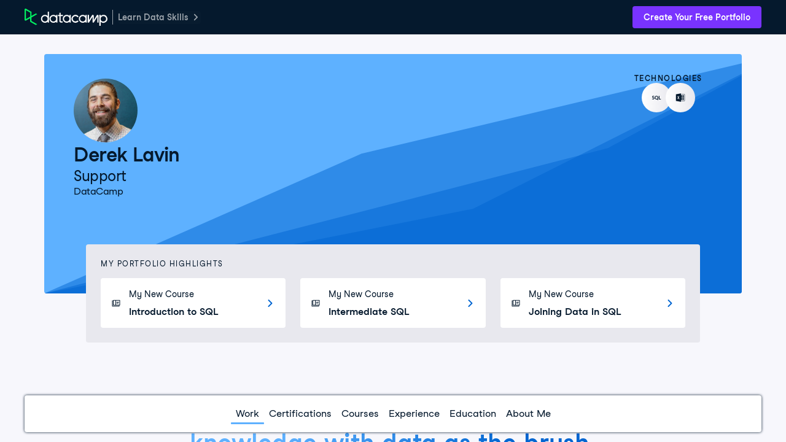

--- FILE ---
content_type: text/html; charset=UTF-8
request_url: https://www.datacamp.com/portfolio/dereklavin
body_size: 37592
content:
<!DOCTYPE html><html lang="en"><head><meta charset="UTF-8"><meta name="viewport" content="width=device-width,initial-scale=1"><meta http-equiv="X-UA-Compatible" content="IE=edge"><script nonce="feaf1001427b74525354e55498f0da7c295091484eb36b0cf383e7fcd5368cfb">if (window.performance && window.performance.mark) {
      window.performance.mark('DCMFE_START');
    }

    window.__DCMFE_PERFORMANCE__ = {
      navigation: {
        last: window.PerformanceTiming && window.performance.timing
          ? window.performance.timing.navigationStart
          : Date.now(),
      },
    };</script>
    <link rel="preconnect" href="https://www.datacamp.com" crossorigin="use-credentials">
    <link rel="dns-prefetch" href="https://www.datacamp.com">
    <link rel="preconnect" href="https://dcmfe.datacamp.com">
    <link rel="dns-prefetch" href="https://dcmfe.datacamp.com">
  
    <link rel="preload" nonce="feaf1001427b74525354e55498f0da7c295091484eb36b0cf383e7fcd5368cfb" as="font" crossorigin="anonymous" href="https://dcmfe.datacamp.com/assets/fonts/StudioFeixenSansRegular-english-v2.woff2" type="font/woff2" />
    <link rel="preload" nonce="feaf1001427b74525354e55498f0da7c295091484eb36b0cf383e7fcd5368cfb" as="font" crossorigin="anonymous" href="https://dcmfe.datacamp.com/assets/fonts/StudioFeixenSans-Semibold-english.woff2" type="font/woff2" />
  <link rel="preload" href="https://dcmfe.datacamp.com/mfe-composer-atlas/vendor/react/react.17.0.2.umd.min.js" as="script" nonce="feaf1001427b74525354e55498f0da7c295091484eb36b0cf383e7fcd5368cfb"><link rel="preload" href="https://dcmfe.datacamp.com/mfe-composer-atlas/vendor/react/react-dom.17.0.2.umd.min.js" as="script" nonce="feaf1001427b74525354e55498f0da7c295091484eb36b0cf383e7fcd5368cfb"><link rel="preload" href="https://dcmfe.datacamp.com/mfe-composer-atlas/vendor/single-spa.5.9.3.system.min.js" as="script" nonce="feaf1001427b74525354e55498f0da7c295091484eb36b0cf383e7fcd5368cfb"><link rel="preload" href="https://dcmfe.datacamp.com/mfe-composer-atlas/vendor/systemjs.6.11.0.bundle.min.js" as="script" nonce="feaf1001427b74525354e55498f0da7c295091484eb36b0cf383e7fcd5368cfb"><link rel="preload" href="https://app.datacamp.com/mfe-composer-atlas.9d0c7c65.js" as="script" nonce="feaf1001427b74525354e55498f0da7c295091484eb36b0cf383e7fcd5368cfb"><style nonce="feaf1001427b74525354e55498f0da7c295091484eb36b0cf383e7fcd5368cfb">[data-wf-theme=dark]{color-scheme:dark;--wf-text--main:#efeff5;--wf-text--secondary:#e1e1e8;--wf-text--subtle:#9ba3ab;--wf-text--inverse-subtle:#5d6a77;--wf-text--inverse:#05192d;--wf-text--link:#5eb1ff;--wf-bg--main:#05192d;--wf-bg--secondary:#13253a;--wf-bg--tertiary:#000820;--wf-bg--contrast:#213147;--wf-bg--contrast-inverse:#fff;--wf-bg--transparent:#fff3;--wf-bg--transparent-inverse:#3039691a;--wf-bg--active:#ffffff1a;--wf-bg--focus:#ffffff0f;--wf-bg--hover:#ffffff0f;--wf-bg--hover-strong:#fff3;--wf-border-color--main:#ffffff26;--wf-border-color--strong:#ffffff4d;--wf-border-color--interactive:#fff9;--wf-border-color--focus-outline:#257dfe;--wf-brand--text:#fff;--wf-brand--text-on-color:#05192d;--wf-brand--text-subtle:#fff9;--wf-brand--lighter:#65ff8f;--wf-brand--main:#03ef62;--wf-brand--darker:#00c74e;--wf-success--text:#03ef62;--wf-success--text-on-color:#05192d;--wf-success--lighter:#65ff8f;--wf-success--main:#03ef62;--wf-success--darker:#00c74e;--wf-success--transparent:#03ef6233;--wf-info--text:#5eb1ff;--wf-info--text-on-color:#05192d;--wf-info--lighter:#72e5fe;--wf-info--main:#5eb1ff;--wf-info--darker:#257dfe;--wf-info--transparent:#5eb1e133;--wf-warning--text:#ff931e;--wf-warning--text-on-color:#05192d;--wf-warning--lighter:#ffbc4b;--wf-warning--main:#ff931e;--wf-warning--darker:#d87300;--wf-warning--transparent:#ffbc4b33;--wf-error--text:#ff5400;--wf-error--text-on-color:#05192d;--wf-error--lighter:#ff782d;--wf-error--main:#ff5400;--wf-error--darker:#dd3400;--wf-error--transparent:#ff540033;--wf-upgrade--text:#a781ff;--wf-upgrade--text-on-color:#fff;--wf-upgrade--lighter:#a781ff;--wf-upgrade--main:#7933ff;--wf-upgrade--darker:#5646a5;--wf-upgrade--transparent:#7933ff33;--wf-green--text:#03ef62;--wf-green--text-on-color:#05192d;--wf-green--lighter:#65ff8f;--wf-green--main:#03ef62;--wf-green--darker:#00c74e;--wf-red--text:#ff5400;--wf-red--text-on-color:#05192d;--wf-red--lighter:#ff782d;--wf-red--main:#ff5400;--wf-red--darker:#dd3400;--wf-orange--text:#ff931e;--wf-orange--text-on-color:#05192d;--wf-orange--lighter:#ffbc4b;--wf-orange--main:#ff931e;--wf-orange--darker:#d87300;--wf-yellow--text:#fcce0d;--wf-yellow--text-on-color:#05192d;--wf-yellow--lighter:#ffec3c;--wf-yellow--main:#fcce0d;--wf-yellow--darker:#cfa600;--wf-blue--text:#5eb1ff;--wf-blue--text-on-color:#05192d;--wf-blue--lighter:#72e5fe;--wf-blue--main:#5eb1ff;--wf-blue--darker:#257dfe;--wf-purple--text:#a781ff;--wf-purple--text-on-color:#fff;--wf-purple--lighter:#a781ff;--wf-purple--main:#7933ff;--wf-purple--darker:#5646a5;--wf-pink--text:#ff6ea9;--wf-pink--text-on-color:#05192d;--wf-pink--lighter:#ff95cf;--wf-pink--main:#ff6ea9;--wf-pink--darker:#dc4d8b;--wf-navy--text:#213147;--wf-navy--text-on-color:#fff;--wf-navy--subtler:#213147;--wf-navy--lighter:#13253a;--wf-navy--main:#05192d;--wf-navy--darker:#000820;--wf-grey--text:#f7f7fc;--wf-grey--text-on-color:#05192d;--wf-grey--subtler:#f7f7fc;--wf-grey--lighter:#efeff5;--wf-grey--main:#e8e8ee;--wf-grey--darker:#e1e1e8;--wf-transparent-grey--text:#e1e1e8;--wf-transparent-grey--text-on-color:#fff;--wf-transparent-grey--subtler:#ffffff1a;--wf-transparent-grey--lighter:#ffffff26;--wf-transparent-grey--main:#fff3;--wf-transparent-grey--darker:#ffffff4d;--wf-white--text:#fff;--wf-white--text-on-color:#05192d;--wf-white--main:#fff}html,[data-wf-theme=light]{color-scheme:light;--wf-text--main:#05192d;--wf-text--secondary:#213147;--wf-text--subtle:#5d6a77;--wf-text--inverse-subtle:#9ba3ab;--wf-text--inverse:#fff;--wf-text--link:#0065d1;--wf-bg--main:#f7f7fc;--wf-bg--secondary:#efeff5;--wf-bg--tertiary:#e8e8ee;--wf-bg--contrast:#fff;--wf-bg--contrast-inverse:#05192d;--wf-bg--transparent:#3039691a;--wf-bg--transparent-inverse:#fff3;--wf-bg--active:#3039691a;--wf-bg--focus:#3039690f;--wf-bg--hover:#3039690f;--wf-bg--hover-strong:#3039691a;--wf-border-color--main:#30396926;--wf-border-color--strong:#3039694d;--wf-border-color--interactive:#30396999;--wf-border-color--focus-outline:#257dfe;--wf-brand--text:#05192d;--wf-brand--text-on-color:#05192d;--wf-brand--text-subtle:#30396999;--wf-brand--lighter:#65ff8f;--wf-brand--main:#03ef62;--wf-brand--darker:#00c74e;--wf-success--text:#008031;--wf-success--text-on-color:#05192d;--wf-success--lighter:#65ff8f;--wf-success--main:#03ef62;--wf-success--darker:#00c74e;--wf-success--transparent:#03ef621a;--wf-info--text:#0065d1;--wf-info--text-on-color:#05192d;--wf-info--lighter:#72e5fe;--wf-info--main:#5eb1ff;--wf-info--darker:#257dfe;--wf-info--transparent:#5eb1e133;--wf-warning--text:#b75900;--wf-warning--text-on-color:#05192d;--wf-warning--lighter:#ffbc4b;--wf-warning--main:#ff931e;--wf-warning--darker:#d87300;--wf-warning--transparent:#ffbc4b33;--wf-error--text:#c01100;--wf-error--text-on-color:#05192d;--wf-error--lighter:#ff782d;--wf-error--main:#ff5400;--wf-error--darker:#dd3400;--wf-error--transparent:#ff54001a;--wf-upgrade--text:#5646a5;--wf-upgrade--text-on-color:#fff;--wf-upgrade--lighter:#a781ff;--wf-upgrade--main:#7933ff;--wf-upgrade--darker:#5646a5;--wf-upgrade--transparent:#7933ff1a;--wf-green--text:#008031;--wf-green--text-on-color:#05192d;--wf-green--lighter:#65ff8f;--wf-green--main:#03ef62;--wf-green--darker:#00c74e;--wf-red--text:#c01100;--wf-red--text-on-color:#05192d;--wf-red--lighter:#ff782d;--wf-red--main:#ff5400;--wf-red--darker:#dd3400;--wf-orange--text:#b75900;--wf-orange--text-on-color:#05192d;--wf-orange--lighter:#ffbc4b;--wf-orange--main:#ff931e;--wf-orange--darker:#d87300;--wf-yellow--text:#907000;--wf-yellow--text-on-color:#05192d;--wf-yellow--lighter:#ffec3c;--wf-yellow--main:#fcce0d;--wf-yellow--darker:#cfa600;--wf-blue--text:#0065d1;--wf-blue--text-on-color:#05192d;--wf-blue--lighter:#72e5fe;--wf-blue--main:#5eb1ff;--wf-blue--darker:#257dfe;--wf-purple--text:#5646a5;--wf-purple--text-on-color:#fff;--wf-purple--lighter:#a781ff;--wf-purple--main:#7933ff;--wf-purple--darker:#5646a5;--wf-pink--text:#bf3072;--wf-pink--text-on-color:#05192d;--wf-pink--lighter:#ff95cf;--wf-pink--main:#ff6ea9;--wf-pink--darker:#dc4d8b;--wf-navy--text:#05192d;--wf-navy--text-on-color:#fff;--wf-navy--subtler:#213147;--wf-navy--lighter:#13253a;--wf-navy--main:#05192d;--wf-navy--darker:#000820;--wf-grey--text:#848492;--wf-grey--text-on-color:#05192d;--wf-grey--subtler:#f7f7fc;--wf-grey--lighter:#efeff5;--wf-grey--main:#e8e8ee;--wf-grey--darker:#e1e1e8;--wf-transparent-grey--text:#595d78;--wf-transparent-grey--text-on-color:#05192d;--wf-transparent-grey--subtler:#3039691a;--wf-transparent-grey--lighter:#30396926;--wf-transparent-grey--main:#30396933;--wf-transparent-grey--darker:#3039694d;--wf-white--text:#fff;--wf-white--text-on-color:#05192d;--wf-white--main:#fff}*,:after,:before{background-repeat:no-repeat;box-sizing:border-box}:after,:before{text-decoration:inherit;vertical-align:inherit}:where(:root){word-wrap:break-word;-webkit-tap-highlight-color:transparent;-webkit-text-size-adjust:100%;cursor:default;line-height:1.5;-moz-tab-size:4;-o-tab-size:4;tab-size:4}:where(body){margin:0}:where(h1){font-size:2em;margin:.67em 0}:where(dl,ol,ul) :where(dl,ol,ul){margin:0}:where(hr){color:inherit;height:0}:where(nav) :where(ol,ul){list-style-type:none;padding:0}:where(nav li):before{content:"\200B";float:left}:where(pre){font-family:monospace,monospace;font-size:1em;overflow:auto}:where(abbr[title]){text-decoration:underline;-webkit-text-decoration:underline dotted;text-decoration:underline dotted}:where(b,strong){font-weight:bolder}:where(code,kbd,samp){font-family:monospace,monospace;font-size:1em}:where(small){font-size:80%}:where(audio,canvas,iframe,img,svg,video){vertical-align:middle}:where(iframe){border-style:none}:where(svg:not([fill])){fill:currentColor}:where(table){border-collapse:collapse;border-color:inherit;text-indent:0}:where(button,input,select){margin:0}:where(button,[type=button i],[type=reset i],[type=submit i]){-webkit-appearance:button}:where(fieldset){border:1px solid #a0a0a0}:where(progress){vertical-align:baseline}:where(textarea){margin:0;resize:vertical}:where([type=search i]){-webkit-appearance:textfield;outline-offset:-2px}::-webkit-inner-spin-button,::-webkit-outer-spin-button{height:auto}::-webkit-input-placeholder{color:inherit;opacity:.54}::-webkit-search-decoration{-webkit-appearance:none}::-webkit-file-upload-button{-webkit-appearance:button;font:inherit}:where(dialog){background-color:#fff;border:solid;color:#000;height:-moz-fit-content;height:-webkit-fit-content;height:fit-content;left:0;margin:auto;padding:1em;position:absolute;right:0;width:-moz-fit-content;width:-webkit-fit-content;width:fit-content}:where(dialog:not([open])){display:none}:where(details>summary:first-of-type){display:list-item}:where([aria-busy=true i]){cursor:progress}:where([aria-controls]){cursor:pointer}:where([aria-disabled=true i],[disabled]){cursor:not-allowed}:where([aria-hidden=false i][hidden]){display:inline;display:initial}:where([aria-hidden=false i][hidden]:not(:focus)){clip:rect(0,0,0,0);position:absolute}@font-face{font-display:swap;font-family:Studio-Feixen-Sans;font-style:normal;font-weight:400;src:url(https://dcmfe.datacamp.com/assets/fonts/StudioFeixenSansRegular-latin-v2.woff2) format("woff2"),url(https://dcmfe.datacamp.com/assets/fonts/StudioFeixenSansRegular-latin-v2.woff) format("woff");unicode-range:U+00a1,U+00aa-00ab,U+00af,U+00b8,U+00bb,U+00bf-00d6,U+00d8-00f6,U+00f8-00ff,U+0131,U+0152-0153,U+02b0-02ff}@font-face{font-display:swap;font-family:Studio-Feixen-Sans;font-style:normal;font-weight:400;src:url(https://dcmfe.datacamp.com/assets/fonts/StudioFeixenSansRegular-latin-extended-v2.woff2) format("woff2"),url(https://dcmfe.datacamp.com/assets/fonts/StudioFeixenSansRegular-latin-extended-v2.woff) format("woff");unicode-range:U+0100-0130,U+0132-0151,U+0154-017f,U+0180-024f,U+1e??}@font-face{font-display:swap;font-family:Studio-Feixen-Sans;font-style:normal;font-weight:400;src:url(https://dcmfe.datacamp.com/assets/fonts/StudioFeixenSansRegular-rest-v2.woff2) format("woff2"),url(https://dcmfe.datacamp.com/assets/fonts/StudioFeixenSansRegular-rest-v2.woff) format("woff");unicode-range:U+0259,U+0300-03c0,U+2070-2073,U+2075-20ab,U+20ad-2121,U+2123-218f,U+21bc-2211,U+2213-2214,U+2216-f8fe,U+fb01-fb02}@font-face{font-display:swap;font-family:Studio-Feixen-Sans;font-style:normal;font-weight:400;src:url(https://dcmfe.datacamp.com/assets/fonts/StudioFeixenSansRegular-english-v2.woff2) format("woff2"),url(https://dcmfe.datacamp.com/assets/fonts/StudioFeixenSansRegular-english-v2.woff) format("woff");unicode-range:U+0000-00a0,U+00a2-00a9,U+00ac-00ae,U+00b0-00b7,U+00b9-00ba,U+00bc-00be,U+00d7,U+00f7,U+2000-206f,U+2074,U+20ac,U+2122,U+2190-21bb,U+2212,U+2215,U+f8ff,U+feff,U+fffd}@font-face{font-display:swap;font-family:Studio-Feixen-Sans;font-style:normal;font-weight:800;src:url(https://dcmfe.datacamp.com/assets/fonts/StudioFeixenSans-Semibold-latin.woff2) format("woff2"),url(https://dcmfe.datacamp.com/assets/fonts/StudioFeixenSans-Semibold-latin.woff) format("woff");unicode-range:U+00a1,U+00aa-00ab,U+00af,U+00b8,U+00bb,U+00bf-00d6,U+00d8-00f6,U+00f8-00ff,U+0131,U+0152-0153,U+02b0-02ff}@font-face{font-display:swap;font-family:Studio-Feixen-Sans;font-style:normal;font-weight:800;src:url(https://dcmfe.datacamp.com/assets/fonts/StudioFeixenSans-Semibold-latin-extended.woff2) format("woff2"),url(https://dcmfe.datacamp.com/assets/fonts/StudioFeixenSans-Semibold-latin-extended.woff) format("woff");unicode-range:U+0100-0130,U+0132-0151,U+0154-017f,U+0180-024f,U+1e??}@font-face{font-display:swap;font-family:Studio-Feixen-Sans;font-style:normal;font-weight:800;src:url(https://dcmfe.datacamp.com/assets/fonts/StudioFeixenSans-Semibold-rest.woff2) format("woff2"),url(https://dcmfe.datacamp.com/assets/fonts/StudioFeixenSans-Semibold-rest.woff) format("woff");unicode-range:U+0259,U+0300-03c0,U+2070-2073,U+2075-20ab,U+20ad-2121,U+2123-218f,U+21bc-2211,U+2213-2214,U+2216-f8fe,U+fb01-fb02}@font-face{font-display:swap;font-family:Studio-Feixen-Sans;font-style:normal;font-weight:800;src:url(https://dcmfe.datacamp.com/assets/fonts/StudioFeixenSans-Semibold-english.woff2) format("woff2"),url(https://dcmfe.datacamp.com/assets/fonts/StudioFeixenSans-Semibold-english.woff) format("woff");unicode-range:U+0000-00a0,U+00a2-00a9,U+00ac-00ae,U+00b0-00b7,U+00b9-00ba,U+00bc-00be,U+00d7,U+00f7,U+2000-206f,U+2074,U+20ac,U+2122,U+2190-21bb,U+2212,U+2215,U+f8ff,U+feff,U+fffd}@font-face{font-display:swap;font-family:JetBrainsMonoNL;font-style:normal;font-weight:400;src:url(https://dcmfe.datacamp.com/assets/fonts/JetBrainsMono-latin.woff2) format("woff2"),url(https://dcmfe.datacamp.com/assets/fonts/JetBrainsMono-latin.woff) format("woff");unicode-range:U+00a1,U+00aa-00ab,U+00af,U+00b8,U+00bb,U+00bf-00d6,U+00d8-00f6,U+00f8-00ff,U+0131,U+0152-0153,U+02b0-02ff}@font-face{font-display:swap;font-family:JetBrainsMonoNL;font-style:normal;font-weight:400;src:url(https://dcmfe.datacamp.com/assets/fonts/JetBrainsMono-latin-extended.woff2) format("woff2"),url(https://dcmfe.datacamp.com/assets/fonts/JetBrainsMono-latin-extended.woff) format("woff");unicode-range:U+0100-0130,U+0132-0151,U+0154-017f,U+0180-024f,U+1e??}@font-face{font-display:swap;font-family:JetBrainsMonoNL;font-style:normal;font-weight:400;src:url(https://dcmfe.datacamp.com/assets/fonts/JetBrainsMono-rest.woff2) format("woff2"),url(https://dcmfe.datacamp.com/assets/fonts/JetBrainsMono-rest.woff) format("woff");unicode-range:U+0259,U+0300-03c0,U+2070-2073,U+2075-20ab,U+20ad-2121,U+2123-218f,U+21bc-2211,U+2213-2214,U+2216-f8fe,U+fb01-fb02}@font-face{font-display:swap;font-family:JetBrainsMonoNL;font-style:normal;font-weight:400;src:url(https://dcmfe.datacamp.com/assets/fonts/JetBrainsMono-english.woff2) format("woff2"),url(https://dcmfe.datacamp.com/assets/fonts/JetBrainsMono-english.woff) format("woff");unicode-range:U+0000-00a0,U+00a2-00a9,U+00ac-00ae,U+00b0-00b7,U+00b9-00ba,U+00bc-00be,U+00d7,U+00f7,U+2000-206f,U+2074,U+20ac,U+2122,U+2190-21bb,U+2212,U+2215,U+f8ff,U+feff,U+fffd}:where(b,strong){font-weight:800}:where(.focus-visible,:focus){outline-color:#009bd8;outline-offset:0;outline-style:solid;outline-width:2px}:where(:focus-visible,:focus){outline-color:#009bd8;outline-offset:0;outline-style:solid;outline-width:2px}hr{background-color:rgba(5,25,45,.15);border:0;height:1px;margin:32px 0}html{background-color:var(--wf-bg--main);font-size:16px}html,body{height:100%}.mfe-composer-body{color:var(--wf-text--main);flex-direction:column;margin:0;padding:0;font-family:Studio-Feixen-Sans,Arial,sans-serif;font-size:100%;font-weight:400;line-height:1.5;display:flex;overflow:hidden}#mfe-composer-layout{flex:1;overflow:hidden}.mfe-composer-layout-vertical{height:100%;flex-direction:column;display:flex}.mfe-composer-layout-vertical__child--expand{flex:1;overflow-y:auto;-webkit-overflow-scrolling:auto!important}.mfe-composer-layout-vertical__child--expand>div{height:100%}.mfe-composer-layout-horizontal{height:100%;display:flex}.mfe-composer-layout-horizontal__child--expand{flex:1;overflow:auto}.mfe-app-error{background-color:var(--wf-error--main);color:var(--wf-error--text-on-color);padding:16px}.mfe-app-error p{margin:0}.mfe-app-error a{color:var(--wf-error--text-on-color)}.imo-popup{background-color:var(--wf-navy--main)!important}.imo-list-container button,.imo-modal-container button{color:var(--wf-text--main);height:auto!important;line-height:24px!important}.imo-list-search{color:var(--wf-text--main)}.imo-overrides-table td,.imo-overrides-table th{text-align:left}</style><script nonce="feaf1001427b74525354e55498f0da7c295091484eb36b0cf383e7fcd5368cfb">(()=>{var e={452:e=>{var t=function(e){"use strict";var t,n=Object.prototype,o=n.hasOwnProperty,r="function"==typeof Symbol?Symbol:{},i=r.iterator||"@@iterator",a=r.asyncIterator||"@@asyncIterator",c=r.toStringTag||"@@toStringTag";function u(e,t,n){return Object.defineProperty(e,t,{value:n,enumerable:!0,configurable:!0,writable:!0}),e[t]}try{u({},"")}catch(e){u=function(e,t,n){return e[t]=n}}function s(e,t,n,o){var r=t&&t.prototype instanceof h?t:h,i=Object.create(r.prototype),a=new I(o||[]);return i._invoke=function(e,t,n){var o=d;return function(r,i){if(o===p)throw new Error("Generator is already running");if(o===m){if("throw"===r)throw i;return x()}for(n.method=r,n.arg=i;;){var a=n.delegate;if(a){var c=j(a,n);if(c){if(c===w)continue;return c}}if("next"===n.method)n.sent=n._sent=n.arg;else if("throw"===n.method){if(o===d)throw o=m,n.arg;n.dispatchException(n.arg)}else"return"===n.method&&n.abrupt("return",n.arg);o=p;var u=l(e,t,n);if("normal"===u.type){if(o=n.done?m:f,u.arg===w)continue;return{value:u.arg,done:n.done}}"throw"===u.type&&(o=m,n.method="throw",n.arg=u.arg)}}}(e,n,a),i}function l(e,t,n){try{return{type:"normal",arg:e.call(t,n)}}catch(e){return{type:"throw",arg:e}}}e.wrap=s;var d="suspendedStart",f="suspendedYield",p="executing",m="completed",w={};function h(){}function y(){}function g(){}var b={};u(b,i,(function(){return this}));var v=Object.getPrototypeOf,_=v&&v(v(T([])));_&&_!==n&&o.call(_,i)&&(b=_);var O=g.prototype=h.prototype=Object.create(b);function E(e){["next","throw","return"].forEach((function(t){u(e,t,(function(e){return this._invoke(t,e)}))}))}function S(e,t){function n(r,i,a,c){var u=l(e[r],e,i);if("throw"!==u.type){var s=u.arg,d=s.value;return d&&"object"==typeof d&&o.call(d,"__await")?t.resolve(d.__await).then((function(e){n("next",e,a,c)}),(function(e){n("throw",e,a,c)})):t.resolve(d).then((function(e){s.value=e,a(s)}),(function(e){return n("throw",e,a,c)}))}c(u.arg)}var r;this._invoke=function(e,o){function i(){return new t((function(t,r){n(e,o,t,r)}))}return r=r?r.then(i,i):i()}}function j(e,n){var o=e.iterator[n.method];if(o===t){if(n.delegate=null,"throw"===n.method){if(e.iterator.return&&(n.method="return",n.arg=t,j(e,n),"throw"===n.method))return w;n.method="throw",n.arg=new TypeError("The iterator does not provide a 'throw' method")}return w}var r=l(o,e.iterator,n.arg);if("throw"===r.type)return n.method="throw",n.arg=r.arg,n.delegate=null,w;var i=r.arg;return i?i.done?(n[e.resultName]=i.value,n.next=e.nextLoc,"return"!==n.method&&(n.method="next",n.arg=t),n.delegate=null,w):i:(n.method="throw",n.arg=new TypeError("iterator result is not an object"),n.delegate=null,w)}function P(e){var t={tryLoc:e[0]};1 in e&&(t.catchLoc=e[1]),2 in e&&(t.finallyLoc=e[2],t.afterLoc=e[3]),this.tryEntries.push(t)}function A(e){var t=e.completion||{};t.type="normal",delete t.arg,e.completion=t}function I(e){this.tryEntries=[{tryLoc:"root"}],e.forEach(P,this),this.reset(!0)}function T(e){if(e){var n=e[i];if(n)return n.call(e);if("function"==typeof e.next)return e;if(!isNaN(e.length)){var r=-1,a=function n(){for(;++r<e.length;)if(o.call(e,r))return n.value=e[r],n.done=!1,n;return n.value=t,n.done=!0,n};return a.next=a}}return{next:x}}function x(){return{value:t,done:!0}}return y.prototype=g,u(O,"constructor",g),u(g,"constructor",y),y.displayName=u(g,c,"GeneratorFunction"),e.isGeneratorFunction=function(e){var t="function"==typeof e&&e.constructor;return!!t&&(t===y||"GeneratorFunction"===(t.displayName||t.name))},e.mark=function(e){return Object.setPrototypeOf?Object.setPrototypeOf(e,g):(e.__proto__=g,u(e,c,"GeneratorFunction")),e.prototype=Object.create(O),e},e.awrap=function(e){return{__await:e}},E(S.prototype),u(S.prototype,a,(function(){return this})),e.AsyncIterator=S,e.async=function(t,n,o,r,i){void 0===i&&(i=Promise);var a=new S(s(t,n,o,r),i);return e.isGeneratorFunction(n)?a:a.next().then((function(e){return e.done?e.value:a.next()}))},E(O),u(O,c,"Generator"),u(O,i,(function(){return this})),u(O,"toString",(function(){return"[object Generator]"})),e.keys=function(e){var t=[];for(var n in e)t.push(n);return t.reverse(),function n(){for(;t.length;){var o=t.pop();if(o in e)return n.value=o,n.done=!1,n}return n.done=!0,n}},e.values=T,I.prototype={constructor:I,reset:function(e){if(this.prev=0,this.next=0,this.sent=this._sent=t,this.done=!1,this.delegate=null,this.method="next",this.arg=t,this.tryEntries.forEach(A),!e)for(var n in this)"t"===n.charAt(0)&&o.call(this,n)&&!isNaN(+n.slice(1))&&(this[n]=t)},stop:function(){this.done=!0;var e=this.tryEntries[0].completion;if("throw"===e.type)throw e.arg;return this.rval},dispatchException:function(e){if(this.done)throw e;var n=this;function r(o,r){return c.type="throw",c.arg=e,n.next=o,r&&(n.method="next",n.arg=t),!!r}for(var i=this.tryEntries.length-1;i>=0;--i){var a=this.tryEntries[i],c=a.completion;if("root"===a.tryLoc)return r("end");if(a.tryLoc<=this.prev){var u=o.call(a,"catchLoc"),s=o.call(a,"finallyLoc");if(u&&s){if(this.prev<a.catchLoc)return r(a.catchLoc,!0);if(this.prev<a.finallyLoc)return r(a.finallyLoc)}else if(u){if(this.prev<a.catchLoc)return r(a.catchLoc,!0)}else{if(!s)throw new Error("try statement without catch or finally");if(this.prev<a.finallyLoc)return r(a.finallyLoc)}}}},abrupt:function(e,t){for(var n=this.tryEntries.length-1;n>=0;--n){var r=this.tryEntries[n];if(r.tryLoc<=this.prev&&o.call(r,"finallyLoc")&&this.prev<r.finallyLoc){var i=r;break}}i&&("break"===e||"continue"===e)&&i.tryLoc<=t&&t<=i.finallyLoc&&(i=null);var a=i?i.completion:{};return a.type=e,a.arg=t,i?(this.method="next",this.next=i.finallyLoc,w):this.complete(a)},complete:function(e,t){if("throw"===e.type)throw e.arg;return"break"===e.type||"continue"===e.type?this.next=e.arg:"return"===e.type?(this.rval=this.arg=e.arg,this.method="return",this.next="end"):"normal"===e.type&&t&&(this.next=t),w},finish:function(e){for(var t=this.tryEntries.length-1;t>=0;--t){var n=this.tryEntries[t];if(n.finallyLoc===e)return this.complete(n.completion,n.afterLoc),A(n),w}},catch:function(e){for(var t=this.tryEntries.length-1;t>=0;--t){var n=this.tryEntries[t];if(n.tryLoc===e){var o=n.completion;if("throw"===o.type){var r=o.arg;A(n)}return r}}throw new Error("illegal catch attempt")},delegateYield:function(e,n,o){return this.delegate={iterator:T(e),resultName:n,nextLoc:o},"next"===this.method&&(this.arg=t),w}},e}(e.exports);try{regeneratorRuntime=t}catch(e){"object"==typeof globalThis?globalThis.regeneratorRuntime=t:Function("r","regeneratorRuntime = r")(t)}}},t={};function n(o){var r=t[o];if(void 0!==r)return r.exports;var i=t[o]={exports:{}};return e[o](i,i.exports,n),i.exports}(()=>{"use strict";function e(e){window.performance&&window.performance.mark&&window.performance.mark(e)}function t(e,t,n){window.performance&&window.performance.measure&&window.performance.measure(e,t,n)}function o(e,t,n){return t in e?Object.defineProperty(e,t,{value:n,enumerable:!0,configurable:!0,writable:!0}):e[t]=n,e}function r(e){for(var t=1;t<arguments.length;t++){var n=null!=arguments[t]?arguments[t]:{},r=Object.keys(n);"function"==typeof Object.getOwnPropertySymbols&&(r=r.concat(Object.getOwnPropertySymbols(n).filter((function(e){return Object.getOwnPropertyDescriptor(n,e).enumerable})))),r.forEach((function(t){o(e,t,n[t])}))}return e}function i(e,t){return t=null!=t?t:{},Object.getOwnPropertyDescriptors?Object.defineProperties(e,Object.getOwnPropertyDescriptors(t)):function(e){var t=Object.keys(e);if(Object.getOwnPropertySymbols){var n=Object.getOwnPropertySymbols(e);t.push.apply(t,n)}return t}(Object(t)).forEach((function(n){Object.defineProperty(e,n,Object.getOwnPropertyDescriptor(t,n))})),e}function a(e){var t=document.createElement("script");t.src=e.src,e.nonce&&(t.nonce=e.nonce),e.id&&(t.id=e.id),e.crossorigin&&(t.crossOrigin=e.crossorigin),e.async&&(t.async=e.async),t.onload=function(){e.done&&e.done()},t.onerror=function(){console.error(new Error("Failed to load script ".concat(t.src)))},document.head.appendChild(t)}function c(){var n=System.constructor.prototype.createScript;System.constructor.prototype.createScript=function(e){return Promise.resolve(n.call(this,e)).then((function(t){return(/^https?:\/\/(app|www|dcmfe|dcmfe-backstage)\.(datacamp|datacamp-staging)\.(com|test)/gi.test(e)||/^https?:\/\/localhost:[0-9]+/gi.test(window.dcmfe.env.atlasUrl))&&t.removeAttribute("crossorigin"),t}))},System.constructor.prototype.onload=function(e,t,n,o){e&&console.error(e,t,n,o)},System.import(window.dcmfe.composer.name),window.dcmfe.composer.started=!0,e("dcmfe:start:end"),t("dcmfe:start","dcmfe:start:start","dcmfe:start:end"),e("dcmfe:onstart:start"),window.dcmfe.onStart(),e("dcmfe:onstart:end"),t("dcmfe:onstart","dcmfe:onstart:start","dcmfe:onstart:end")}function u(e){if(!e.message)return"";var t="[DCMFE]";return e.scope&&(t="[DCMFE ".concat(e.scope.toUpperCase(),"]")),e.action&&(t="".concat(t," ").concat(e.action.toUpperCase())),e.name&&(t="".concat(t," ").concat(e.name)),t="".concat(t,": ").concat(e.message),e.stubbed&&(t+=" (STUBBED)"),t}n(452);var s={};function l(e,t){if(console.log&&e&&!1!==e.enable){var n=u(e);t&&t.length>0?console.log(n,t):console.log(n)}}function d(e){return function(t){for(var n=arguments.length,o=new Array(n>1?n-1:0),r=1;r<n;r++)o[r-1]=arguments[r];"string"==typeof t&&l({enable:e._debug,message:t,name:e._name,scope:"plugin",stubbed:e._stubbed},o.slice(1))}}function f(e){return{log:d(e)}}function p(n){if(!n._booted){e("dcmfe:plugin:boot:".concat(n._name,":start"));var o=f(n);try{!n._stubbed&&n._source.boot&&n._source.boot(n,o)}catch(e){throw new Error(u({action:"boot",message:"could not boot ".concat(n._name," plugin (").concat(e.message,")"),scope:"plugin"}))}l({action:"boot",enable:n._debug,message:n._name,scope:"plugin"}),function(e,t){if(!e._stubbed){if(l({action:"boot",enable:e._debug,message:"init ".concat(e._name," private and public methods"),scope:"plugin"}),e._source.privateMethods)try{var n=e._source.privateMethods(e,t);e._privateMethods=n}catch(t){throw new Error(u({action:"boot",message:"could not init ".concat(e._name," plugin private methods (").concat(t.message,")"),scope:"plugin"}))}if(e._source.publicMethods)try{var o=e._source.publicMethods(e,t);Object.keys(o).forEach((function(t){if(t in e)throw new Error("key ".concat(t," already exists in plugin"));e[t]=o[t]}))}catch(t){throw new Error(u({action:"boot",message:"could not init ".concat(e._name," plugin public methods (").concat(t.message,")"),scope:"plugin"}))}}}(n,o),n._booted=!0,e("dcmfe:plugin:boot:".concat(n._name,":end")),t("dcmfe:plugin:boot:".concat(n._name),"dcmfe:plugin:boot:".concat(n._name,":start"),"dcmfe:plugin:boot:".concat(n._name,":end"))}}function m(n){var o=arguments.length>1&&void 0!==arguments[1]?arguments[1]:{};if(function(e){if(!e.name)throw new Error(u({action:"install",message:"plugin does not have a name",scope:"plugin"}));if(s[e.name])throw new Error(u({action:"install",message:"".concat(e.name," plugin already installed"),scope:"plugin"}));return!0}(n)){e("dcmfe:plugin:install:".concat(n.name,":start"));var r=o.enable,i=o.stub,a=void 0===r||r,c=function(){return!a||"development"===window.dcmfe.env.appEnv&&(void 0===i||i)};s[n.name]={_booted:!1,_debug:!!n.debug,_enabled:a,_lazy:!!n.lazy,_name:n.name,_source:n,_stubbed:c(),_toggleDebug:function(){s[n.name]._debug=!s[n.name]._debug,l({action:"debug",message:s[n.name]._debug?"ON":"OFF",name:n.name,scope:"plugin"})}},l({action:"install",enable:s[n.name]._debug,message:"".concat(n.name).concat(a?"":" (Disabled)"),scope:"plugin"}),c()&&function(e){l({action:"install",enable:e._debug,message:"stub ".concat(e._name," private and public methods"),scope:"plugin"});var t=f(e);!function(e,t){if(e._source.privateMethods)try{var n=e._source.privateMethods(e,t);Object.keys(n).forEach((function(t){n[t]=function(){l({enable:e._debug,message:t,name:e._name,scope:"plugin",stubbed:!0}),e._source.stubs&&e._source.stubs.privateMethods&&e._source.stubs.privateMethods()[t]&&e._source.stubs.privateMethods()[t]()}})),e._privateMethods=n}catch(t){throw new Error(u({action:"boot",message:"could not stub ".concat(e._name," plugin private methods (").concat(t.message,")"),scope:"plugin"}))}}(e,t),function(e,t){if(e._source.publicMethods)try{var n=e._source.publicMethods(e,t);Object.keys(n).forEach((function(t){if(t in e)throw new Error("key ".concat(t," already exists in plugin"));e[t]=function(){l({enable:e._debug,message:t,name:e._name,scope:"plugin",stubbed:!0}),e._source.stubs&&e._source.stubs.publicMethods&&e._source.stubs.publicMethods()[t]&&e._source.stubs.publicMethods()[t]()}}))}catch(t){throw new Error(u({action:"boot",message:"could not stub ".concat(e._name," plugin public methods (").concat(t.message,")"),scope:"plugin"}))}}(e,t)}(s[n.name]),a&&!n.lazy&&p(s[n.name]),e("dcmfe:plugin:install:".concat(n.name,":end")),t("dcmfe:plugin:install:".concat(n.name),"dcmfe:plugin:install:".concat(n.name,":start"),"dcmfe:plugin:install:".concat(n.name,":end"))}}function w(e){if(!s[e])throw new Error(u({action:"get",message:"".concat(e," plugin is not installed"),scope:"plugin"}));if(s[e]._enabled){if(p(s[e]),!s[e]._booted)throw new Error(u({action:"get",message:"".concat(e," plugin is not booted"),scope:"plugin"}))}else l({action:"get",enable:!0,message:"".concat(e," plugin is not enabled"),scope:"plugin"});l({action:"get",enable:s[e]._debug,message:"".concat(e).concat(s[e]._enabled?"":" (Disabled)"),scope:"plugin"});var t={};return Object.keys(s[e]).forEach((function(n){"_"===n.charAt(0)&&"_enqueue"!==n&&"_toggleDebug"!==n||(t[n]=s[e][n])})),t}function h(e,t){(null==t||t>e.length)&&(t=e.length);for(var n=0,o=new Array(t);n<t;n++)o[n]=e[n];return o}function y(e,t,n){return t in e?Object.defineProperty(e,t,{value:n,enumerable:!0,configurable:!0,writable:!0}):e[t]=n,e}var g=function(){function e(t){!function(e,t){if(!(e instanceof t))throw new TypeError("Cannot call a class as a function")}(this,e),this.scriptLoaded=!1,this.queue=[],this.debug=!1,this.name=t.name,this.processPayload=t.processPayload,this.script=t.script,this.isReady=t.isReady||function(){return!0},this.isReadyRetryMs=t.isReadyRetryMs||50,this.debug="boolean"==typeof t.debug&&t.debug}var t=e.prototype;return t.enqueue=function(e){this.scriptLoaded&&0===this.queue.length?this._processPayload(e):(this.log("add to queue",e),this.queue.push(e))},t.load=function(){if(this.script)return this.log("loading script",this.script),void a(function(e){for(var t=1;t<arguments.length;t++){var n=null!=arguments[t]?arguments[t]:{},o=Object.keys(n);"function"==typeof Object.getOwnPropertySymbols&&(o=o.concat(Object.getOwnPropertySymbols(n).filter((function(e){return Object.getOwnPropertyDescriptor(n,e).enumerable})))),o.forEach((function(t){y(e,t,n[t])}))}return e}({done:this.afterLoad.bind(this)},this.script));this.afterLoad()},t.afterLoad=function(){if(this.isReady())return this.log("ready, processing queue"),this.scriptLoaded=!0,void this.processQueue();this.log("not ready yet"),setTimeout(this.afterLoad.bind(this),this.isReadyRetryMs)},t.processQueue=function(){if(this.queue.length>0){var e=this.queue.shift();if(!e)throw new Error("Integration [".concat(this.name,"]: undefined payload"));this._processPayload(e),setTimeout(this.processQueue.bind(this),0)}},t._processPayload=function(e){this.log("process payload",e),this.processPayload(e)},t.log=function(e){for(var t=arguments.length,n=new Array(t>1?t-1:0),o=1;o<t;o++)n[o-1]=arguments[o];var r,i;this.debug&&(r=console).log.apply(r,["[Integration ".concat(this.name,"]"),e].concat(function(e){if(Array.isArray(e))return h(e)}(i=n)||function(e){if("undefined"!=typeof Symbol&&null!=e[Symbol.iterator]||null!=e["@@iterator"])return Array.from(e)}(i)||function(e,t){if(e){if("string"==typeof e)return h(e,t);var n=Object.prototype.toString.call(e).slice(8,-1);return"Object"===n&&e.constructor&&(n=e.constructor.name),"Map"===n||"Set"===n?Array.from(n):"Arguments"===n||/^(?:Ui|I)nt(?:8|16|32)(?:Clamped)?Array$/.test(n)?h(e,t):void 0}}(i)||function(){throw new TypeError("Invalid attempt to spread non-iterable instance.\\nIn order to be iterable, non-array objects must have a [Symbol.iterator]() method.")}()))},e}(),b="chilipiper",v=null;function _(){return!!window.ChiliPiper}function O(e){window.ChiliPiper&&function(e){var t;null===(t=window.ChiliPiper)||void 0===t||t.submit(e.subdomain,e.router,e.options)}(e)}function E(e){if(!v)throw new Error("chilipiper: integration unreachable");v.enqueue(e)}var S={boot:function(){var e=window.dcmfe.env.nonce;(v=new g({isReady:_,name:b,processPayload:O,script:{async:!0,nonce:e,src:"https://datacamp.chilipiper.com/concierge-js/cjs/concierge.js"}})).load()},lazy:!0,name:b,publicMethods:function(){return{_enqueue:E,submit:function(e){E(e)}}}};function j(e,t){(null==t||t>e.length)&&(t=e.length);for(var n=0,o=new Array(t);n<t;n++)o[n]=e[n];return o}var P="customerio",A=null;function I(){window._cio.page(window.document.location.href)}function T(e){e.id&&Number(e.id)>0&&window._cio.identify(e)}function x(e){var t,n,o=(n=3,function(e){if(Array.isArray(e))return e}(t=e)||function(e,t){var n=null==e?null:"undefined"!=typeof Symbol&&e[Symbol.iterator]||e["@@iterator"];if(null!=n){var o,r,i=[],a=!0,c=!1;try{for(n=n.call(e);!(a=(o=n.next()).done)&&(i.push(o.value),!t||i.length!==t);a=!0);}catch(e){c=!0,r=e}finally{try{a||null==n.return||n.return()}finally{if(c)throw r}}return i}}(t,n)||function(e,t){if(e){if("string"==typeof e)return j(e,t);var n=Object.prototype.toString.call(e).slice(8,-1);return"Object"===n&&e.constructor&&(n=e.constructor.name),"Map"===n||"Set"===n?Array.from(n):"Arguments"===n||/^(?:Ui|I)nt(?:8|16|32)(?:Clamped)?Array$/.test(n)?j(e,t):void 0}}(t,n)||function(){throw new TypeError("Invalid attempt to destructure non-iterable instance.\\nIn order to be iterable, non-array objects must have a [Symbol.iterator]() method.")}()),r=o[0],i=o[1],a=o[2];window._cio&&["identify","page","track"].indexOf(r)>-1&&("page"===r||"track"===r?i&&(a?window._cio[r](i,a):window._cio[r](i)):"identify"===r&&a&&T(a))}function k(e){if(!A)throw new Error("customerio: integration unreachable");A.enqueue(e)}window._cio=window._cio||[];var L={boot:function(){!function(){var e,t="production"===window.dcmfe.env.appEnv?"ada65a8479923697cb6c":"1249e504f26006af778f",n=function(e){return function(){window._cio.push([e].concat(Array.prototype.slice.call(arguments,0)))}},o=["load","identify","sidentify","track","page"];for(e=0;e<o.length;e+=1)window._cio[o[e]]=n(o[e]);var r,i=document.createElement("script"),a=document.getElementsByTagName("script")[0];i.async=!0,i.id="cio-tracker",i.setAttribute("data-site-id",t),i.setAttribute("data-use-array-params","true"),i.src="https://assets.customer.io/assets/track.js",a?null===(r=a.parentNode)||void 0===r||r.insertBefore(i,a):document.getElementsByTagName("body")[0].appendChild(i)}(),T({id:window.dcmfe.env.userId}),I(),window.addEventListener("popstate",I),(A=new g({name:P,processPayload:x})).load()},lazy:!0,name:P,publicMethods:function(){return{_enqueue:k,identify:function(e){k(["identify",e])},page:function(e,t){k(["page",e,t])},track:function(e,t){k(["track",e,t])}}}};function M(e,t){(null==t||t>e.length)&&(t=e.length);for(var n=0,o=new Array(t);n<t;n++)o[n]=e[n];return o}function C(e,t,n){return t in e?Object.defineProperty(e,t,{value:n,enumerable:!0,configurable:!0,writable:!0}):e[t]=n,e}window.dcmfeCusio=function(){for(var e=arguments.length,t=new Array(e),n=0;n<e;n++)t[n]=arguments[n];window.dcmfe.getPlugin(P)._enqueue(t)};var q="intercom",R=null;function U(){return!!window.Intercom}function D(e){if(!R)throw new Error("intercom: integration unreachable");R.enqueue(e)}function N(){return{api_base:"https://api-iam.intercom.io",app_id:"production"===window.dcmfe.env.appEnv?"w7tc5aa0":"az4np69k"}}function W(e){return!(!(null==e?void 0:e.user_id)||!(null==e?void 0:e.intercom_user_jwt))}function F(e){var t,n,o,r,i=(r=2,function(e){if(Array.isArray(e))return e}(o=e)||function(e,t){var n=null==e?null:"undefined"!=typeof Symbol&&e[Symbol.iterator]||e["@@iterator"];if(null!=n){var o,r,i=[],a=!0,c=!1;try{for(n=n.call(e);!(a=(o=n.next()).done)&&(i.push(o.value),!t||i.length!==t);a=!0);}catch(e){c=!0,r=e}finally{try{a||null==n.return||n.return()}finally{if(c)throw r}}return i}}(o,r)||function(e,t){if(e){if("string"==typeof e)return M(e,t);var n=Object.prototype.toString.call(e).slice(8,-1);return"Object"===n&&e.constructor&&(n=e.constructor.name),"Map"===n||"Set"===n?Array.from(n):"Arguments"===n||/^(?:Ui|I)nt(?:8|16|32)(?:Clamped)?Array$/.test(n)?M(e,t):void 0}}(o,r)||function(){throw new TypeError("Invalid attempt to destructure non-iterable instance.\\nIn order to be iterable, non-array objects must have a [Symbol.iterator]() method.")}()),a=i[0],c=i[1],u=window.Intercom;if(u&&["boot","hide","show","shutdown","update"].indexOf(a)>-1)if("boot"===a){if(window.Intercom("shutdown"),!W(c))throw new Error("intercom: boot must be called with user_id and intercom_user_jwt");n=function(e){for(var t=1;t<arguments.length;t++){var n=null!=arguments[t]?arguments[t]:{},o=Object.keys(n);"function"==typeof Object.getOwnPropertySymbols&&(o=o.concat(Object.getOwnPropertySymbols(n).filter((function(e){return Object.getOwnPropertyDescriptor(n,e).enumerable})))),o.forEach((function(t){C(e,t,n[t])}))}return e}({},c,N()),window.Intercom("boot",n)}else if("update"===a){if(!W(c))throw new Error("intercom: update must be called with user_id and intercom_user_jwt");(t=c)?window.Intercom("update",t):window.Intercom("update")}else u(a)}var G={boot:function(){var e=window.dcmfe.env,t=e.nonce,n=e.s3Url,o=N();(R=new g({isReady:U,name:q,processPayload:F,script:{async:!0,nonce:t,src:"".concat(n,"/mfe-composer-atlas/vendor/intercom.").concat(o.app_id,".js")}})).load()},lazy:!0,name:q,publicMethods:function(){return{_enqueue:D,boot:function(e){D(["boot",e])},hide:function(){D(["hide"])},show:function(){D(["show"])},shutdown:function(){D(["shutdown"])},update:function(e){D(["update",e])}}}};function z(e,t){(null==t||t>e.length)&&(t=e.length);for(var n=0,o=new Array(t);n<t;n++)o[n]=e[n];return o}window.dcmfeIntercom=function(){for(var e=arguments.length,t=new Array(e),n=0;n<e;n++)t[n]=arguments[n];window.dcmfe.getPlugin(q)._enqueue(t)};var B="onesignal",$=null;function H(e){Number(e)>0&&window.OneSignal.push((function(){window.OneSignal.setExternalUserId(e)}))}function Q(e){if(!$)throw new Error("onesignal: integration unreachable");$.enqueue(e)}function Y(e){var t,n,o=(n=2,function(e){if(Array.isArray(e))return e}(t=e)||function(e,t){var n=null==e?null:"undefined"!=typeof Symbol&&e[Symbol.iterator]||e["@@iterator"];if(null!=n){var o,r,i=[],a=!0,c=!1;try{for(n=n.call(e);!(a=(o=n.next()).done)&&(i.push(o.value),!t||i.length!==t);a=!0);}catch(e){c=!0,r=e}finally{try{a||null==n.return||n.return()}finally{if(c)throw r}}return i}}(t,n)||function(e,t){if(e){if("string"==typeof e)return z(e,t);var n=Object.prototype.toString.call(e).slice(8,-1);return"Object"===n&&e.constructor&&(n=e.constructor.name),"Map"===n||"Set"===n?Array.from(n):"Arguments"===n||/^(?:Ui|I)nt(?:8|16|32)(?:Clamped)?Array$/.test(n)?z(e,t):void 0}}(t,n)||function(){throw new TypeError("Invalid attempt to destructure non-iterable instance.\\nIn order to be iterable, non-array objects must have a [Symbol.iterator]() method.")}()),r=o[0],i=o[1];["identify","prompt","promptPhone"].includes(r)&&("identify"===r&&i?H(i):"prompt"===r?window.OneSignal.push((function(){window.OneSignal.isPushNotificationsEnabled((function(e){e||window.OneSignal.showCategorySlidedown()}))})):"promptPhone"===r&&window.OneSignal.push((function(){window.OneSignal.showSmsSlidedown()})))}window.OneSignal=window.OneSignal||[];var J={boot:function(){var e=window.dcmfe.env,t=e.nonce,n=e.s3Url,o=e.userId,r="production"===window.dcmfe.env.appEnv?"831d6694-14cf-42bc-adba-8f8d9d58bb9a":"000e33b1-b3c8-4d79-8ed3-5372dbf9f3cc";$=new g({name:"onesignal",processPayload:Y,script:{async:!0,nonce:t,src:"".concat(n,"/mfe-composer-atlas/vendor/onesignal.151513.js")}}),window.OneSignal.push((function(){window.OneSignal.init({appId:r})})),window.OneSignal.push((function(){window.OneSignal.on("subscriptionChange",(function(e){var t;e&&((t=document.createElement("iframe")).id="onesignal-www-unsubscribe",t.style.display="none",t.onload=function(){var e;null===(e=t.parentNode)||void 0===e||e.removeChild(t)},t.src="".concat(window.dcmfe.env.wwwUrl,"/onesignal/unsubscribe?embedded=true"),document.body.appendChild(t))}))})),H(o),$.load()},lazy:!0,name:B,publicMethods:function(){return{_enqueue:Q,identify:function(e){Q(["identify",e])},prompt:function(){Q(["prompt"])},promptPhone:function(){Q(["promptPhone"])}}}};function V(){return["staging","production"].includes(window.dcmfe.env.appEnv)&&"webview"!==window.dcmfe.env.clientType&&!window.dcmfe.env.inIframe&&window.dcmfe.env.isHTTPS&&!window.dcmfe.env.isWww&&!window.dcmfe.env.isTestUser}window.dcmfeOneSignal=function(){for(var e=arguments.length,t=new Array(e),n=0;n<e;n++)t[n]=arguments[n];window.dcmfe.getPlugin(B)._enqueue(t)};var K=[];function X(n,o,r){var i=n[o];n[o]=function(n,o,a){var c="";if(o.id.startsWith("single-spa-application:@dcmfe/")){var u=o.id.substr(30);c="".concat(u,"/")}if(o.className.startsWith("single-spa-parcel:@dcmfe/")){var s=o.className.substr(25);c="".concat(s,"/")}e("".concat(c).concat(r,":start")),i(n,o,a),e("".concat(c).concat(r,":end")),t("".concat(c).concat(r),"".concat(c).concat(r,":start"),"".concat(c).concat(r,":end"))}}var Z={boot:function(){new PerformanceObserver((function(e){for(var t=e.getEntries()||[],n=0;n<t.length;n+=1)K.push(t[n])})).observe({entryTypes:["longtask"]})},name:"perf-profile",publicMethods:function(){return{start:function(){var e=System.constructor.prototype.getRegister;System.constructor.prototype.getRegister=function(t){return window.performance.mark("systemjs:getRegister:".concat(t)),e(t)},System.constructor.prototype.onload=function(e,t){window.performance.mark("systemjs:onload:".concat(t)),window.performance.measure("systemjs:execute:".concat(t),"systemjs:getRegister:".concat(t),"systemjs:onload:".concat(t))},System.import("react-dom").then((function(e){X(e.default,"render","react:render"),X(e.default,"hydrate","react:hydrate")})),window.location.href.includes("open-perf-profile=true")&&setTimeout((function(){System.import("".concat(window.dcmfe.env.atlasUrl,"/assets/plugins/perf-profile/perf-profile.63b6fa9754d1610996cf.js")).then((function(e){e.snapshot({longTaskEntries:K})}))}),5e3)}}}};function ee(){return window.location.href.includes("perf-profile=true")}function te(e,t){(null==t||t>e.length)&&(t=e.length);for(var n=0,o=new Array(t);n<t;n++)o[n]=e[n];return o}var ne="userGuiding",oe=null;function re(){return!!window.userGuiding}function ie(e){var t,n,o=(n=3,function(e){if(Array.isArray(e))return e}(t=e)||function(e,t){var n=null==e?null:"undefined"!=typeof Symbol&&e[Symbol.iterator]||e["@@iterator"];if(null!=n){var o,r,i=[],a=!0,c=!1;try{for(n=n.call(e);!(a=(o=n.next()).done)&&(i.push(o.value),!t||i.length!==t);a=!0);}catch(e){c=!0,r=e}finally{try{a||null==n.return||n.return()}finally{if(c)throw r}}return i}}(t,n)||function(e,t){if(e){if("string"==typeof e)return te(e,t);var n=Object.prototype.toString.call(e).slice(8,-1);return"Object"===n&&e.constructor&&(n=e.constructor.name),"Map"===n||"Set"===n?Array.from(n):"Arguments"===n||/^(?:Ui|I)nt(?:8|16|32)(?:Clamped)?Array$/.test(n)?te(e,t):void 0}}(t,n)||function(){throw new TypeError("Invalid attempt to destructure non-iterable instance.\\nIn order to be iterable, non-array objects must have a [Symbol.iterator]() method.")}()),r=o[0],i=o[1],a=o[2];"identify"===r&&a&&function(e){var t=arguments.length>1&&void 0!==arguments[1]?arguments[1]:{};window.userGuiding.identify(e,t)}(a,i)}var ae,ce={boot:function(){var e=window.dcmfe.env,t=e.nonce,n=e.s3Url,o={app_id:"production"===window.dcmfe.env.appEnv?"VWG708883BCID":"516849140ID"};(oe=new g({isReady:re,name:ne,processPayload:ie,script:{async:!0,nonce:t,src:"".concat(n,"/mfe-composer-atlas/vendor/userguiding.").concat(o.app_id,".js")}})).load()},lazy:!0,name:ne,publicMethods:function(){return{identify:function(e,t){!function(e){if(!oe)throw new Error("userGuiding: integration unreachable");oe.enqueue(e)}(["identify",t,e])}}}},ue=["dark","light","system"],se={sandbox:["/sandbox/s/"],workspace:["/datalab","/workspace"]};function le(){return Object.keys(se).filter((function(e){return se[e].some((function(e){return window.location.pathname.startsWith(e)}))}))}function de(){return 1===le().length}var fe=!1;function pe(){if(de()){var e=le()[0],t=window.localStorage.getItem("dc:waffles:theme:".concat(e)),n=(null==ae?void 0:ae.matches)?"dark":"light",o=null==t||"system"===t?n:t;window.document.documentElement.dataset.wfTheme=o}}function me(){try{pe(),de()&&!fe&&ae&&(ae.addEventListener("change",pe),fe=!0)}catch(e){console.error(e)}}function we(){de()?me():(fe&&ae&&(ae.removeEventListener("change",pe),fe=!1),window.document.documentElement.dataset.wfTheme&&delete window.document.documentElement.dataset.wfTheme)}function he(e){var t,n=e.product,o=e.theme;!function(e){if(!Object.keys(se).includes(e))throw new Error("WafflesThemes plugin: product is not theme enabled")}(n),function(e){if(!ue.includes(e))throw new Error("WafflesThemes plugin: theme name is not valid")}(o),window.localStorage.setItem("dc:waffles:theme:".concat(n),o),me(),t={product:n,theme:o},window.dispatchEvent(new CustomEvent("dc:mfe:waffles:theme:updated",null==t?void 0:{detail:t}))}var ye={boot:function(){ae||(ae=window.matchMedia("(prefers-color-scheme: dark)")),we(),window.addEventListener("single-spa:before-mount-routing-event",we,!1)},name:"wafflesThemes",publicMethods:function(){return{listThemeEnabledProducts:function(){return se},setTheme:he}}};function ge(e,t){(null==t||t>e.length)&&(t=e.length);for(var n=0,o=new Array(t);n<t;n++)o[n]=e[n];return o}function be(e,t,n){return t in e?Object.defineProperty(e,t,{value:n,enumerable:!0,configurable:!0,writable:!0}):e[t]=n,e}var ve="wootric",_e=null;function Oe(){return!!window.WootricSurvey}function Ee(){window.wootricSettings={},window.WootricSurvey.stop()}function Se(e){var t,n,o=(n=2,function(e){if(Array.isArray(e))return e}(t=e)||function(e,t){var n=null==e?null:"undefined"!=typeof Symbol&&e[Symbol.iterator]||e["@@iterator"];if(null!=n){var o,r,i=[],a=!0,c=!1;try{for(n=n.call(e);!(a=(o=n.next()).done)&&(i.push(o.value),!t||i.length!==t);a=!0);}catch(e){c=!0,r=e}finally{try{a||null==n.return||n.return()}finally{if(c)throw r}}return i}}(t,n)||function(e,t){if(e){if("string"==typeof e)return ge(e,t);var n=Object.prototype.toString.call(e).slice(8,-1);return"Object"===n&&e.constructor&&(n=e.constructor.name),"Map"===n||"Set"===n?Array.from(n):"Arguments"===n||/^(?:Ui|I)nt(?:8|16|32)(?:Clamped)?Array$/.test(n)?ge(e,t):void 0}}(t,n)||function(){throw new TypeError("Invalid attempt to destructure non-iterable instance.\\nIn order to be iterable, non-array objects must have a [Symbol.iterator]() method.")}()),r=o[0],i=o[1];window.WootricSurvey&&["run","stop"].indexOf(r)>-1&&("run"===r&&i?function(e){Ee(),e&&(window.wootricSettings=function(e){for(var t=1;t<arguments.length;t++){var n=null!=arguments[t]?arguments[t]:{},o=Object.keys(n);"function"==typeof Object.getOwnPropertySymbols&&(o=o.concat(Object.getOwnPropertySymbols(n).filter((function(e){return Object.getOwnPropertyDescriptor(n,e).enumerable})))),o.forEach((function(t){be(e,t,n[t])}))}return e}({},e),window.WootricSurvey.run(window.wootricSettings))}(i):"stop"===r&&Ee())}function je(e){if(!_e)throw new Error("wootric: integration unreachable");_e.enqueue(e)}window.wootricSettings={};var Pe={boot:function(){var e=window.dcmfe.env.nonce;(_e=new g({isReady:Oe,name:ve,processPayload:Se,script:{async:!0,nonce:e,src:"https://cdn.wootric.com/wootric-sdk.js"}})).load()},lazy:!0,name:ve,publicMethods:function(){return{_enqueue:je,run:function(e){je(["run",e])},stop:function(){je(["stop"])}}}};window.dcmfeWootric=function(){for(var e=arguments.length,t=new Array(e),n=0;n<e;n++)t[n]=arguments[n];window.dcmfe.getPlugin(ve)._enqueue(t)},window.dcmfe={boot:function(n){e("dcmfe:boot:start");var o=window.__DCMFE_PERFORMANCE__;if(o&&o.navigation){window.dcmfe.performance={navigation:{last:o.navigation.last}};var a=document.location.pathname;window.addEventListener("popstate",(function(){document.location.pathname!==a&&(window.dcmfe.performance=i(r({},window.dcmfe.performance),{navigation:i(r({},window.dcmfe.performance.navigation),{last:Date.now()})}),a=document.location.pathname,e("DCMFE_POPSTATE"))}))}window.dcmfe.env=function(e){return i(r({},e),{inIframe:window.location!==window.parent.location,isHTTPS:"https:"===window.location.protocol,isTestUser:document.cookie.split(";").map((function(e){return e.trim()})).indexOf("dc_is_test_user=1")>-1})}(n),window.dcmfe.booted=!0,e("dcmfe:boot:end"),t("dcmfe:boot","dcmfe:boot:start","dcmfe:boot:end"),e("dcmfe:onboot:start"),window.dcmfe.onBoot(),e("dcmfe:onboot:end"),t("dcmfe:onboot","dcmfe:onboot:start","dcmfe:onboot:end")},booted:!1,composer:{name:"",start:function(t){var n;e("dcmfe:start:start"),window.dcmfe.composer.name=t,n=function(){var e=document.querySelector('script[type="systemjs-importmap"]');if(!e)throw new Error("unable to read import-map from DOM");return JSON.parse(e.innerHTML)}(),a({done:c,nonce:window.dcmfe.env.nonce,src:n.imports.systemjs})},started:!1},env:{},getPlugin:w,installPlugin:m,listPlugins:function(){return Object.keys(s).map((function(e){return{booted:s[e]._booted,debug:s[e]._debug,enabled:s[e]._enabled,lazy:s[e]._lazy,name:s[e]._name,stubbed:s[e]._stubbed}}))},onBoot:function(){m(ye,{enable:!0,stub:!1}),m(S,{enable:!window.dcmfe.env.isWww&&""!==window.dcmfe.env.userId}),m(L,{enable:!window.dcmfe.env.isTestUser}),m(G,{enable:!window.dcmfe.env.inIframe&&!window.dcmfe.env.isTestUser&&!window.dcmfe.env.isWww&&""!==window.dcmfe.env.userId}),m(J,{enable:V()}),m(Z,{enable:ee(),stub:!1}),m(ce,{enable:""!==window.dcmfe.env.userId&&!window.dcmfe.env.inIframe&&!window.dcmfe.env.isWww}),m(Pe,{enable:"webview"!==window.dcmfe.env.clientType&&!window.dcmfe.env.inIframe&&!window.dcmfe.env.isTestUser&&""!==window.dcmfe.env.userId})},onStart:function(){ee()&&w(Z.name).start(),setTimeout((function(){return w(L.name)}),2e3),V()&&setTimeout((function(){return w(J.name)}),2400)},performance:{},ssrProps:{}}})()})();</script><script nonce="feaf1001427b74525354e55498f0da7c295091484eb36b0cf383e7fcd5368cfb">
    window.dcmfe.boot({"appEnv":"production","atlasUrl":"https://app.datacamp.com","clientType":"browser","enableDataLabRedirect":true,"enableHomeHubUpgrades":false,"enableRUM":false,"geoCountry":"US","isWww":true,"mainAppUrl":"https://www.datacamp.com","mfeVersions":{"@dcmfe/mfe-app-atlas-header":"ed12ad013333322376b1","@dcmfe/mfe-app-hello-world":"fc57954d9fe010ad0a57","@dcmfe/mfe-app-certification":"6b1dadb1f5533542b7c9","@dcmfe/mfe-app-workspace":"1cc221daa914b98159e3","@dcmfe/mfe-app-learn-hub":"78930a3244f16e93093a","@dcmfe/mfe-app-error":"7810c9a10b1da9494ef3","@dcmfe/mfe-app-tracking-generator":"9def82f13ae9101e7ca5","@dcmfe/mfe-app-talent-jobs":"5eaada23ca7cee02eaaf","@dcmfe/mfe-app-promo-banner":"5e15a8e6a14416e2c5c3","@dcmfe/mfe-app-group-gateway":"8800e3c1bbbf5342ae59","@dcmfe/mfe-app-group-hub":"d17acc1faad29ddf484b","@dcmfe/mfe-app-demo":"310a75beb58fb5c37707","@dcmfe/mfe-app-demo-nav":"f33526decc05e3cc0457","@dcmfe/mfe-parcel-demo-widget-course":"8e9b52d4c063b407aedb","@dcmfe/mfe-app-grading":"f73e150bb74610ec8a06","@dcmfe/mfe-parcel-workspace-publication":"19ff18879e6027792a5f","@dcmfe/mfe-parcel-talent-work-experience":"06137cb8f4ec1bec7a12","@dcmfe/mfe-parcel-talent-job-status":"6de8ef894ebbaf8147ba","@dcmfe/mfe-parcel-talent-skill-map":"66ea7b718ce58b7a2ee4","@dcmfe/mfe-app-search":"54a753b5471b86c47d96","@dcmfe/mfe-parcel-talent-education":"a1cd6a152998656e0335","@dcmfe/mfe-parcel-talent-certification":"5375ed73556f919d782d","@dcmfe/mfe-parcel-talent-job-preferences":"cbba8bb9b7c8c1293871","@dcmfe/mfe-app-marketing-navbar":"069abdfba891ce23bf44","@dcmfe/mfe-app-marketing-footer":"3a11949acb686ac75e69","@dcmfe/mfe-parcel-talent-top-jobs":"1fd417dfc2ab168df925","@dcmfe/mfe-parcel-group-hub-integrations":"3e823652de67ce0c65ae","@dcmfe/mfe-app-custom-tracks":"9b5b686e39be62da44bd","@dcmfe/mfe-parcel-home-hub-jobs":"43fa1e16f9d943d348d0","@dcmfe/mfe-parcel-home-hub-workspace":"7282cd87bcb84380e260","@dcmfe/mfe-parcel-home-hub-learn":"eb91aee2affae917abe8","@dcmfe/mfe-parcel-home-hub-profile":"4ae581cae088e81093f4","@dcmfe/mfe-parcel-home-hub-certification":"de8f63a7d3f1aca0c66e","@dcmfe/mfe-parcel-promo-ad-widget":"f5cb44abdb76f4557446","@dcmfe/mfe-app-home-hub":"a92217b419fc6ca04993","@dcmfe/mfe-parcel-mobile-app-advert":"17d1f02baecd740fc838","@dcmfe/mfe-parcel-hello-world":"6f1a9d15d36badee74c2","@dcmfe/mfe-parcel-media":"1eae92ba33f70b2d527d","@dcmfe/mfe-parcel-home-hub-media-ai":"e94f6d4281e52f02defb","@dcmfe/mfe-app-ai-tutor":"9fe57baa5a46e2eb54a3","@dcmfe/mfe-app-portfolios":"c5a0234f60ed503577dd","@dcmfe/mfe-parcel-year-in-data":"c20e0fdb0c6037a52aad","@dcmfe/mfe-app-group-hub-react":"78d7ea049c76707e0ab4","@dcmfe/mfe-parcel-featured-learn-content":"13b029160018762ae52c","@dcmfe/mfe-app-sandbox":"044fae94968c712b9720","@dcmfe/mfe-parcel-home-hub-sandbox":"c0acfcfdd8cd7d00e88e","@dcmfe/mfe-app-practice":"8615b7cbecfc03c5d365"},"nonce":"feaf1001427b74525354e55498f0da7c295091484eb36b0cf383e7fcd5368cfb","s3Url":"https://dcmfe.datacamp.com","sharedAssetsUrl":"https://dcmfe.datacamp.com/assets","userId":"","vendorUrl":"https://dcmfe.datacamp.com/mfe-composer-atlas/vendor","wwwUrl":"https://www.datacamp.com"});
  </script>
      <script nonce="feaf1001427b74525354e55498f0da7c295091484eb36b0cf383e7fcd5368cfb" id="dcmfe-sentry-v9-script">
        (function(){"use strict";const i="ROUTE_TO";function y(e){const n=e.match(/https?:\/\/.*?\.js/);return n?n[0]:""}function g(e){const n=window._sentryModuleMetadata;if(!n)return null;const t=Object.keys(n).find(a=>{const c=y(a);return c&&c===e});return t&&n[t]&&typeof n[t]=="object"&&n[t]!=null&&"dsn"in n[t]?n[t]:null}function l(e,n){var a;const t=(a=window.__DCMFE_RELAY_SCOPES__)==null?void 0:a[n];t&&typeof t=="object"&&("contexts"in t&&typeof t.contexts=="object"&&(e.contexts={...e.contexts,...t.contexts}),"user"in t&&typeof t.user=="object"&&(e.user={...e.user,...t.user}),"tags"in t&&typeof t.tags=="object"&&(e.tags={...e.tags,...t.tags}),"extras"in t&&typeof t.extras=="object"&&(e.extra={...e.extra,...t.extras}))}function u(e){const n=e[0].mfe_name,{appEnv:t}=window.dcmfe.env;if(n&&window.dcmfe.env.mfeVersions[n]&&["staging","production"].includes(t)){const a=n.replace("@dcmfe/","");e[0].release=`${a}@${window.dcmfe.env.mfeVersions[n]}${t==="staging"?"-staging":""}`}}function m(e){if(e.length>0){const n=e[0].mfe_name;n?r("Route to ->",n):(d("⚠️ cant find mfe_name in routeTo:",JSON.stringify(e)),r("Route to -> default")),e.length>1&&d("⚠️ routeTo has multiple entries:",JSON.stringify(e))}else r("Route to -> default (empty routeTo)")}function _(){return window.navigator.userAgent==="Mozilla/5.0 (Macintosh; Intel Mac OS X 10_15_7) AppleWebKit/537.36 (KHTML, like Gecko) Chrome/125.0.0.0 Safari/537.36"}function r(...e){console.log("[🐞atlas-sentry]",...e)}function d(...e){console.warn("[🐞atlas-sentry]",...e)}function x(e){var n,t,a,c,p;if(r("beforeSend",e),_())return r("Blocking event from known spam bot"),null;if((c=(a=(t=(n=e==null?void 0:e.exception)==null?void 0:n.values)==null?void 0:t[0])==null?void 0:a.stacktrace)!=null&&c.frames){const{frames:s}=e.exception.values[0].stacktrace,o=s.filter(f=>f.module_metadata&&f.module_metadata.dsn).map(f=>f.module_metadata).slice(-1);m(o),o.length&&(u(o),e.extra={...e.extra,[i]:o},l(e,o[0].dsn))}else if((p=e==null?void 0:e.extra)!=null&&p._dcmfeFilename&&typeof e.extra._dcmfeFilename=="string"){const s=g(e.extra._dcmfeFilename);if(r("v9 metadata from _dcmfeFilename",s),s){const o=[s];m(o),u(o),e.extra={...e.extra,[i]:o},l(e,s.dsn)}}return e}const S="https://5f05911a9d5b46a7a1d6ebcabc222ad9@o61655.ingest.sentry.io/5682618";function w(){const e=Sentry.makeMultiplexedTransport(Sentry.makeFetchTransport,n=>{const t=n.getEvent();return t&&t.extra&&i in t.extra&&Array.isArray(t.extra[i])?t.extra[i]:[]});Sentry.init({beforeSend:x,dsn:S,environment:window.dcmfe.env.appEnv,integrations:[Sentry.moduleMetadataIntegration(),Sentry.replayIntegration({blockAllMedia:!1,maskAllText:!1})],replaysOnErrorSampleRate:0,replaysSessionSampleRate:0,transport:e})}window.sentryOnLoad=w})();

        !function(n){var t={};const r=globalThis,o="9.9.0";const e=["debug","info","warn","error","log","assert","trace"],c={};!function(n,t,e=r){const c=e.__SENTRY__=e.__SENTRY__||{},s=c[o]=c[o]||{};s[n]||(s[n]=t())}("logger",(function(){let n=!1;const t={enable:()=>{n=!0},disable:()=>{n=!1},isEnabled:()=>n};return e.forEach((n=>{t[n]=()=>{}})),t}));const s=/^(?:(\w+):)\/\/(?:(\w+)(?::(\w+)?)?@)([\w.-]+)(?::(\d+))?\/(.+)/;function i(n){const t=s.exec(n);if(!t)return void function(n){if(!("console"in r))return n();const t=r.console,o={},e=Object.keys(c);e.forEach((n=>{const r=c[n];o[n]=t[n],t[n]=r}));try{return n()}finally{e.forEach((n=>{t[n]=o[n]}))}}((()=>{console.error(`Invalid Sentry Dsn: ${n}`)}));const[o,e,i="",u="",f="",a=""]=t.slice(1);let l="",p=a;const d=p.split("/");if(d.length>1&&(l=d.slice(0,-1).join("/"),p=d.pop()),p){const n=p.match(/^\d+/);n&&(p=n[0])}return{protocol:(v={host:u,pass:i,path:l,projectId:p,port:f,protocol:o,publicKey:e}).protocol,publicKey:v.publicKey||"",pass:v.pass||"",host:v.host,port:v.port||"",path:v.path||"",projectId:v.projectId};var v}const u="7";function f(n,t,r){return t||`${function(n){return`${function(n){const t=n.protocol?`${n.protocol}:`:"",r=n.port?`:${n.port}`:"";return`${t}//${n.host}${r}${n.path?`/${n.path}`:""}/api/`}(n)}${n.projectId}/envelope/`}(n)}?${function(n,t){const r={sentry_version:u};return n.publicKey&&(r.sentry_key=n.publicKey),new URLSearchParams(r).toString()}(n)}`}function a(n,t){let r;return function(n,t){const r=n[1];for(const n of r)if(t(n,n[0].type))return!0}(n,((n,o)=>(t.includes(o)&&(r=Array.isArray(n)?n[1]:void 0),!!r))),r}for(var l in t.makeMultiplexedTransport=function(n,t){return r=>{const o=n(r),e=new Map;function c(t,o){const c=o?`${t}:${o}`:t;let s=e.get(c);if(!s){const u=i(t);if(!u)return;const l=f(u,r.tunnel);s=o?function(n,t){return r=>{const o=n(r);return{...o,send:async n=>{const r=a(n,["event","transaction","profile","replay_event"]);return r&&(r.release=t),o.send(n)}}}}(n,o)({...r,url:l}):n({...r,url:l}),e.set(c,s)}return[t,s]}return{send:async function(n){const r=t({envelope:n,getEvent:function(t){return a(n,t?.length?t:["event"])}}).map((n=>"string"==typeof n?c(n,void 0):c(n.dsn,n.release))).filter((n=>!!n)),e=r.length?r:[["",o]];return(await Promise.all(e.map((([t,r])=>r.send(function(n,t){return function(n,t=[]){return[n,t]}(t?{...n[0],dsn:t}:n[0],n[1])}(n,t))))))[0]},flush:async function(n){const t=[...e.values(),o];return(await Promise.all(t.map((t=>t.flush(n))))).every((n=>n))}}}},n.Sentry=n.Sentry||{},n.Sentry.Integrations=n.Sentry.Integrations||{},t)Object.prototype.hasOwnProperty.call(t,l)&&(n.Sentry.Integrations[l]=t[l],n.Sentry[l]=t[l])}(window);
!function(n){var o={};const t=globalThis;const c=new Map,f=new Set;function e(n,o){return function(n){if(t._sentryModuleMetadata)for(const o of Object.keys(t._sentryModuleMetadata)){const e=t._sentryModuleMetadata[o];if(f.has(o))continue;f.add(o);const i=n(o);for(const n of i.reverse())if(n.filename){c.set(n.filename,e);break}}}(n),c.get(o)}const i=()=>({name:"ModuleMetadata",setup(n){n.on("beforeEnvelope",(n=>{!function(n,o){const t=n[1];for(const n of t)if(o(n,n[0].type))return!0}(n,((n,o)=>{if("event"===o){const o=Array.isArray(n)?n[1]:void 0;o&&(!function(n){try{n.exception.values.forEach((n=>{if(n.stacktrace)for(const o of n.stacktrace.frames||[])delete o.module_metadata}))}catch(n){}}(o),n[1]=o)}}))})),n.on("applyFrameMetadata",(o=>{if(o.type)return;!function(n,o){try{o.exception.values.forEach((o=>{if(o.stacktrace)for(const t of o.stacktrace.frames||[]){if(!t.filename||t.module_metadata)continue;const o=e(n,t.filename);o&&(t.module_metadata=o)}}))}catch(n){}}(n.getOptions().stackParser,o)}))}});for(var r in o.moduleMetadataIntegration=i,n.Sentry=n.Sentry||{},n.Sentry.Integrations=n.Sentry.Integrations||{},o)Object.prototype.hasOwnProperty.call(o,r)&&(n.Sentry.Integrations[r]=o[r],n.Sentry[r]=o[r])}(window);
!function(n,e,r,t,o,i,a,c,s){for(var u=s,f=0;f<document.scripts.length;f++)if(document.scripts[f].src.indexOf(i)>-1){u&&"no"===document.scripts[f].getAttribute("data-lazy")&&(u=!1);break}var p=[];function l(n){return"e"in n}function d(n){return"p"in n}function _(n){return"f"in n}var v=[];function y(n){u&&(l(n)||d(n)||_(n)&&n.f.indexOf("capture")>-1||_(n)&&n.f.indexOf("showReportDialog")>-1)&&L(),v.push(n)}function h(){y({e:[].slice.call(arguments)})}function g(n){y({p:n})}function E(){try{n.SENTRY_SDK_SOURCE="loader";var e=n[o],i=e.init;e.init=function(o){n.removeEventListener(r,h),n.removeEventListener(t,g);var a=c;for(var s in o)Object.prototype.hasOwnProperty.call(o,s)&&(a[s]=o[s]);!function(n,e){var r=n.integrations||[];if(!Array.isArray(r))return;var t=r.map((function(n){return n.name}));n.tracesSampleRate&&-1===t.indexOf("BrowserTracing")&&(e.browserTracingIntegration?r.push(e.browserTracingIntegration({enableInp:!0})):e.BrowserTracing&&r.push(new e.BrowserTracing));(n.replaysSessionSampleRate||n.replaysOnErrorSampleRate)&&-1===t.indexOf("Replay")&&(e.replayIntegration?r.push(e.replayIntegration()):e.Replay&&r.push(new e.Replay));n.integrations=r}(a,e),i(a)},setTimeout((function(){return function(e){try{"function"==typeof n.sentryOnLoad&&(n.sentryOnLoad(),n.sentryOnLoad=void 0)}catch(n){console.error("Error while calling \`sentryOnLoad\` handler:"),console.error(n)}try{for(var r=0;r<p.length;r++)"function"==typeof p[r]&&p[r]();p.splice(0);for(r=0;r<v.length;r++){_(i=v[r])&&"init"===i.f&&e.init.apply(e,i.a)}m()||e.init();var t=n.onerror,o=n.onunhandledrejection;for(r=0;r<v.length;r++){var i;if(_(i=v[r])){if("init"===i.f)continue;e[i.f].apply(e,i.a)}else l(i)&&t?t.apply(n,i.e):d(i)&&o&&o.apply(n,[i.p])}}catch(n){console.error(n)}}(e)}))}catch(n){console.error(n)}}var O=!1;function L(){if(!O){O=!0;var n=e.scripts[0],r=e.createElement("script");r.src=a,r.crossOrigin="anonymous",r.addEventListener("load",E,{once:!0,passive:!0}),n.parentNode.insertBefore(r,n)}}function m(){var e=n.__SENTRY__,r=void 0!==e&&e.version;return r?!!e[r]:!(void 0===e||!e.hub||!e.hub.getClient())}n[o]=n[o]||{},n[o].onLoad=function(n){m()?n():p.push(n)},n[o].forceLoad=function(){setTimeout((function(){L()}))},["init","addBreadcrumb","captureMessage","captureException","captureEvent","configureScope","withScope","showReportDialog"].forEach((function(e){n[o][e]=function(){y({f:e,a:arguments})}})),n.addEventListener(r,h),n.addEventListener(t,g),u||setTimeout((function(){L()}))}(window,document,"error","unhandledrejection","Sentry",'a07668ee8d01688e5c836638a1f23430','https://browser.sentry-cdn.com/9.9.0/bundle.replay.min.js',{},true);

        window.Sentry.forceLoad();
      </script>
    <script nonce="feaf1001427b74525354e55498f0da7c295091484eb36b0cf383e7fcd5368cfb">;(function () {
      var isTestUser = document.cookie.split(';').map(function (kv) {
        return kv.trim();
      }).indexOf('dc_is_test_user=1') > -1;
      var dataLayerContent = {
        gtm_version: 2,
        is_atlas: true,
        user_id: window.dcmfe.env.userId,
        is_test_user: isTestUser
      };

      if (typeof window['dataLayer'] === 'undefined') {
        window['dataLayer'] = [dataLayerContent];
      } else {
        window['dataLayer'].push(dataLayerContent);
      }
    })();</script><meta name="importmap-type" content="systemjs-importmap" /><script nonce="feaf1001427b74525354e55498f0da7c295091484eb36b0cf383e7fcd5368cfb" type="systemjs-importmap">{"imports":{"react":"https://dcmfe.datacamp.com/mfe-composer-atlas/vendor/react/react.17.0.2.umd.min.js","react-18.2.0":"https://dcmfe.datacamp.com/mfe-composer-atlas/vendor/react/react.18.2.0.umd.min.js","react-dom":"https://dcmfe.datacamp.com/mfe-composer-atlas/vendor/react/react-dom.17.0.2.umd.min.js","react-dom-18.2.0":"https://dcmfe.datacamp.com/mfe-composer-atlas/vendor/react/react-dom.18.2.0.umd.min.js","single-spa":"https://dcmfe.datacamp.com/mfe-composer-atlas/vendor/single-spa.5.9.3.system.min.js","systemjs":"https://dcmfe.datacamp.com/mfe-composer-atlas/vendor/systemjs.6.11.0.bundle.min.js","vue":"https://dcmfe.datacamp.com/mfe-composer-atlas/vendor/vue.2.6.14.umd.min.js","@dcmfe/mfe-app-atlas-header":"https://dcmfe.datacamp.com/mfe-app-atlas-header/mfe-app-atlas-header.ed12ad013333322376b1.js","@dcmfe/mfe-app-hello-world":"https://dcmfe.datacamp.com/mfe-app-hello-world/mfe-app-hello-world.fc57954d9fe010ad0a57.js","@dcmfe/mfe-app-certification":"https://dcmfe.datacamp.com/mfe-app-certification/mfe-app-certification.6b1dadb1f5533542b7c9.js","@dcmfe/mfe-app-workspace":"https://dcmfe.datacamp.com/mfe-app-workspace/mfe-app-workspace.1cc221daa914b98159e3.js","@dcmfe/mfe-app-learn-hub":"https://dcmfe.datacamp.com/mfe-app-learn-hub/mfe-app-learn-hub.78930a3244f16e93093a.js","@dcmfe/mfe-app-error":"https://dcmfe.datacamp.com/mfe-app-error/mfe-app-error.7810c9a10b1da9494ef3.js","@dcmfe/mfe-app-tracking-generator":"https://dcmfe.datacamp.com/mfe-app-tracking-generator/mfe-app-tracking-generator.9def82f13ae9101e7ca5.js","@dcmfe/mfe-app-talent-jobs":"https://dcmfe.datacamp.com/mfe-app-talent-jobs/mfe-app-talent-jobs.5eaada23ca7cee02eaaf.js","@dcmfe/mfe-app-promo-banner":"https://dcmfe.datacamp.com/mfe-app-promo-banner/mfe-app-promo-banner.5e15a8e6a14416e2c5c3.js","@dcmfe/mfe-app-group-gateway":"https://dcmfe.datacamp.com/mfe-app-group-gateway/mfe-app-group-gateway.8800e3c1bbbf5342ae59.js","@dcmfe/mfe-app-group-hub":"https://dcmfe.datacamp.com/mfe-app-group-hub/mfe-app-group-hub.d17acc1faad29ddf484b.js","@dcmfe/mfe-app-demo":"https://dcmfe.datacamp.com/mfe-app-demo/mfe-app-demo.310a75beb58fb5c37707.js","@dcmfe/mfe-app-demo-nav":"https://dcmfe.datacamp.com/mfe-app-demo-nav/mfe-app-demo-nav.f33526decc05e3cc0457.js","@dcmfe/mfe-parcel-demo-widget-course":"https://dcmfe.datacamp.com/mfe-parcel-demo-widget-course/mfe-parcel-demo-widget-course.8e9b52d4c063b407aedb.js","@dcmfe/mfe-app-grading":"https://dcmfe.datacamp.com/mfe-app-grading/mfe-app-grading.f73e150bb74610ec8a06.js","@dcmfe/mfe-parcel-workspace-publication":"https://dcmfe.datacamp.com/mfe-parcel-workspace-publication/mfe-parcel-workspace-publication.19ff18879e6027792a5f.js","@dcmfe/mfe-parcel-talent-work-experience":"https://dcmfe.datacamp.com/mfe-parcel-talent-work-experience/mfe-parcel-talent-work-experience.06137cb8f4ec1bec7a12.js","@dcmfe/mfe-parcel-talent-job-status":"https://dcmfe.datacamp.com/mfe-parcel-talent-job-status/mfe-parcel-talent-job-status.6de8ef894ebbaf8147ba.js","@dcmfe/mfe-parcel-talent-skill-map":"https://dcmfe.datacamp.com/mfe-parcel-talent-skill-map/mfe-parcel-talent-skill-map.66ea7b718ce58b7a2ee4.js","@dcmfe/mfe-app-search":"https://dcmfe.datacamp.com/mfe-app-search/mfe-app-search.54a753b5471b86c47d96.js","@dcmfe/mfe-parcel-talent-education":"https://dcmfe.datacamp.com/mfe-parcel-talent-education/mfe-parcel-talent-education.a1cd6a152998656e0335.js","@dcmfe/mfe-parcel-talent-certification":"https://dcmfe.datacamp.com/mfe-parcel-talent-certification/mfe-parcel-talent-certification.5375ed73556f919d782d.js","@dcmfe/mfe-parcel-talent-job-preferences":"https://dcmfe.datacamp.com/mfe-parcel-talent-job-preferences/mfe-parcel-talent-job-preferences.cbba8bb9b7c8c1293871.js","@dcmfe/mfe-app-marketing-navbar":"https://dcmfe.datacamp.com/mfe-app-marketing-navbar/mfe-app-marketing-navbar.069abdfba891ce23bf44.js","@dcmfe/mfe-app-marketing-footer":"https://dcmfe.datacamp.com/mfe-app-marketing-footer/mfe-app-marketing-footer.3a11949acb686ac75e69.js","@dcmfe/mfe-parcel-talent-top-jobs":"https://dcmfe.datacamp.com/mfe-parcel-talent-top-jobs/mfe-parcel-talent-top-jobs.1fd417dfc2ab168df925.js","@dcmfe/mfe-parcel-group-hub-integrations":"https://dcmfe.datacamp.com/mfe-parcel-group-hub-integrations/mfe-parcel-group-hub-integrations.3e823652de67ce0c65ae.js","@dcmfe/mfe-app-custom-tracks":"https://dcmfe.datacamp.com/mfe-app-custom-tracks/mfe-app-custom-tracks.9b5b686e39be62da44bd.js","@dcmfe/mfe-parcel-home-hub-jobs":"https://dcmfe.datacamp.com/mfe-parcel-home-hub-jobs/mfe-parcel-home-hub-jobs.43fa1e16f9d943d348d0.js","@dcmfe/mfe-parcel-home-hub-workspace":"https://dcmfe.datacamp.com/mfe-parcel-home-hub-workspace/mfe-parcel-home-hub-workspace.7282cd87bcb84380e260.js","@dcmfe/mfe-parcel-home-hub-learn":"https://dcmfe.datacamp.com/mfe-parcel-home-hub-learn/mfe-parcel-home-hub-learn.eb91aee2affae917abe8.js","@dcmfe/mfe-parcel-home-hub-profile":"https://dcmfe.datacamp.com/mfe-parcel-home-hub-profile/mfe-parcel-home-hub-profile.4ae581cae088e81093f4.js","@dcmfe/mfe-parcel-home-hub-certification":"https://dcmfe.datacamp.com/mfe-parcel-home-hub-certification/mfe-parcel-home-hub-certification.de8f63a7d3f1aca0c66e.js","@dcmfe/mfe-parcel-promo-ad-widget":"https://dcmfe.datacamp.com/mfe-parcel-promo-ad-widget/mfe-parcel-promo-ad-widget.f5cb44abdb76f4557446.js","@dcmfe/mfe-app-home-hub":"https://dcmfe.datacamp.com/mfe-app-home-hub/mfe-app-home-hub.a92217b419fc6ca04993.js","@dcmfe/mfe-parcel-mobile-app-advert":"https://dcmfe.datacamp.com/mfe-parcel-mobile-app-advert/mfe-parcel-mobile-app-advert.17d1f02baecd740fc838.js","@dcmfe/mfe-parcel-hello-world":"https://dcmfe.datacamp.com/mfe-parcel-hello-world/mfe-parcel-hello-world.6f1a9d15d36badee74c2.js","@dcmfe/mfe-parcel-media":"https://dcmfe.datacamp.com/mfe-parcel-media/mfe-parcel-media.1eae92ba33f70b2d527d.js","@dcmfe/mfe-parcel-home-hub-media-ai":"https://dcmfe.datacamp.com/mfe-parcel-home-hub-media-ai/mfe-parcel-home-hub-media-ai.e94f6d4281e52f02defb.js","@dcmfe/mfe-app-ai-tutor":"https://dcmfe.datacamp.com/mfe-app-ai-tutor/mfe-app-ai-tutor.9fe57baa5a46e2eb54a3.js","@dcmfe/mfe-app-portfolios":"https://dcmfe.datacamp.com/mfe-app-portfolios/mfe-app-portfolios.c5a0234f60ed503577dd.js","@dcmfe/mfe-parcel-year-in-data":"https://dcmfe.datacamp.com/mfe-parcel-year-in-data/mfe-parcel-year-in-data.c20e0fdb0c6037a52aad.js","@dcmfe/mfe-app-group-hub-react":"https://dcmfe.datacamp.com/mfe-app-group-hub-react/mfe-app-group-hub-react.78d7ea049c76707e0ab4.js","@dcmfe/mfe-parcel-featured-learn-content":"https://dcmfe.datacamp.com/mfe-parcel-featured-learn-content/mfe-parcel-featured-learn-content.13b029160018762ae52c.js","@dcmfe/mfe-app-sandbox":"https://dcmfe.datacamp.com/mfe-app-sandbox/mfe-app-sandbox.044fae94968c712b9720.js","@dcmfe/mfe-parcel-home-hub-sandbox":"https://dcmfe.datacamp.com/mfe-parcel-home-hub-sandbox/mfe-parcel-home-hub-sandbox.c0acfcfdd8cd7d00e88e.js","@dcmfe/mfe-app-practice":"https://dcmfe.datacamp.com/mfe-app-practice/mfe-app-practice.8615b7cbecfc03c5d365.js","@dcmfe/mfe-composer-atlas":"https://app.datacamp.com/mfe-composer-atlas.9d0c7c65.js"}}</script><meta content="DataCamp" name="apple-mobile-web-app-title"><meta content="DataCamp" name="application-name">
    <link nonce="feaf1001427b74525354e55498f0da7c295091484eb36b0cf383e7fcd5368cfb" rel="icon" href="https://dcmfe.datacamp.com/assets/favicon.ico">
    <link nonce="feaf1001427b74525354e55498f0da7c295091484eb36b0cf383e7fcd5368cfb" rel="icon" href="https://dcmfe.datacamp.com/assets/icon.svg" type="image/svg+xml">
    <link nonce="feaf1001427b74525354e55498f0da7c295091484eb36b0cf383e7fcd5368cfb" rel="apple-touch-icon" href="https://dcmfe.datacamp.com/assets/apple-touch-icon.png">
    <link nonce="feaf1001427b74525354e55498f0da7c295091484eb36b0cf383e7fcd5368cfb" rel="manifest" href="https://dcmfe.datacamp.com/assets/manifest.webmanifest">
  <title data-react-helmet="true" data-heap-redact-text="true">Derek Lavin - Support</title><meta data-react-helmet="true" content="index, follow" name="robots"><link data-react-helmet="true" href="https://www.datacamp.com/portfolio/dereklavin" rel="canonical"><meta data-react-helmet="true" content="Explore Derek Lavin's remarkable data portfolio. Immerse yourself in the captivating data stories that unfold through this meticulously crafted data portfolio." data-heap-redact-text="true" name="description"><meta data-react-helmet="true" content="Derek Lavin's Data Portfolio | DataCamp" data-heap-redact-text="true" property="og:title"><meta data-react-helmet="true" content="summary" property="og:card"><meta data-react-helmet="true" content="https://www.datacamp.com/portfolio/dereklavin" property="og:url"><meta data-react-helmet="true" content="Explore Derek Lavin's remarkable data portfolio. Immerse yourself in the captivating data stories that unfold through this meticulously crafted data portfolio." data-heap-redact-text="true" property="og:description"><meta data-react-helmet="true" content="https://www.datacamp.com/api/image/portfolio/og?name=Derek Lavin&amp;avatarUrl=https://assets.datacamp.com/users/avatars/014/941/281/medium/20180117-6S9A4817.jpg?1712086457&amp;isCertified=false&amp;tagline=Insights artist, painting vivid pictures of knowledge with data as the brush.&amp;projectCount=3" property="og:image"><meta data-react-helmet="true" content="https://www.datacamp.com/api/image/portfolio/og?name=Derek Lavin&amp;avatarUrl=https://assets.datacamp.com/users/avatars/014/941/281/medium/20180117-6S9A4817.jpg?1712086457&amp;isCertified=false&amp;tagline=Insights artist, painting vivid pictures of knowledge with data as the brush.&amp;projectCount=3" property="og:image:secure_url"><meta data-react-helmet="true" content="https://www.datacamp.com/api/image/portfolio/og?name=Derek Lavin&amp;avatarUrl=https://assets.datacamp.com/users/avatars/014/941/281/medium/20180117-6S9A4817.jpg?1712086457&amp;isCertified=false&amp;tagline=Insights artist, painting vivid pictures of knowledge with data as the brush.&amp;projectCount=3" property="twitter:image"><meta data-react-helmet="true" content="1200" property="og:image:width"><meta data-react-helmet="true" content="630" property="og:image:height"><meta data-react-helmet="true" content="image/png" property="og:image:type"><meta data-react-helmet="true" content="@DataCamp" property="twitter:creator"><meta data-react-helmet="true" content="@DataCamp" property="twitter:site"><meta data-react-helmet="true" content="Explore Derek Lavin's remarkable data portfolio. Immerse yourself in the captivating data stories that unfold through this meticulously crafted data portfolio." data-heap-redact-text="true" property="twitter:description"><meta data-react-helmet="true" content="www.datacamp.com" property="twitter:domain"><meta data-react-helmet="true" content="Derek Lavin's Data Portfolio | DataCamp" data-heap-redact-text="true" property="twitter:title"><meta data-react-helmet="true" content="summary_large_image" property="twitter:card"><meta data-react-helmet="true" content="Derek Lavin's Portfolio image" data-heap-redact-text="true" property="twitter:image:alt"><script nonce="feaf1001427b74525354e55498f0da7c295091484eb36b0cf383e7fcd5368cfb">
              window.dcmfe.ssrProps = {"@dcmfe/mfe-app-atlas-header":{},"@dcmfe/mfe-app-hello-world":{},"@dcmfe/mfe-app-certification":{},"@dcmfe/mfe-app-workspace":{},"@dcmfe/mfe-app-learn-hub":{},"@dcmfe/mfe-app-error":{},"@dcmfe/mfe-app-tracking-generator":null,"@dcmfe/mfe-app-talent-jobs":{},"@dcmfe/mfe-app-promo-banner":null,"@dcmfe/mfe-app-group-gateway":{},"@dcmfe/mfe-app-group-hub":{},"@dcmfe/mfe-app-demo":{},"@dcmfe/mfe-app-demo-nav":{},"@dcmfe/mfe-parcel-demo-widget-course":{},"@dcmfe/mfe-app-grading":{},"@dcmfe/mfe-parcel-workspace-publication":{},"@dcmfe/mfe-parcel-talent-work-experience":{},"@dcmfe/mfe-parcel-talent-job-status":{},"@dcmfe/mfe-parcel-talent-skill-map":{},"@dcmfe/mfe-app-search":{},"@dcmfe/mfe-parcel-talent-education":{},"@dcmfe/mfe-parcel-talent-certification":{},"@dcmfe/mfe-parcel-talent-job-preferences":{},"@dcmfe/mfe-app-marketing-navbar":{},"@dcmfe/mfe-app-marketing-footer":{},"@dcmfe/mfe-parcel-talent-top-jobs":{},"@dcmfe/mfe-parcel-group-hub-integrations":{},"@dcmfe/mfe-app-custom-tracks":{},"@dcmfe/mfe-parcel-home-hub-jobs":{},"@dcmfe/mfe-parcel-home-hub-workspace":{},"@dcmfe/mfe-parcel-home-hub-learn":{},"@dcmfe/mfe-parcel-home-hub-profile":{},"@dcmfe/mfe-parcel-home-hub-certification":{},"@dcmfe/mfe-parcel-promo-ad-widget":{},"@dcmfe/mfe-app-home-hub":{},"@dcmfe/mfe-parcel-mobile-app-advert":{},"@dcmfe/mfe-parcel-hello-world":{},"@dcmfe/mfe-parcel-media":{},"@dcmfe/mfe-parcel-home-hub-media-ai":{},"@dcmfe/mfe-app-ai-tutor":{},"@dcmfe/mfe-app-portfolios":{"dehydratedState":{"mutations":[],"queries":[{"state":{"data":{"status":401},"dataUpdateCount":1,"dataUpdatedAt":1769385270100,"error":null,"errorUpdateCount":0,"errorUpdatedAt":0,"fetchFailureCount":0,"fetchMeta":null,"isFetching":false,"isInvalidated":false,"isPaused":false,"status":"success"},"queryKey":"currentUser","queryHash":"[\"currentUser\"]"},{"state":{"data":{"status":401},"dataUpdateCount":1,"dataUpdatedAt":1769385270146,"error":null,"errorUpdateCount":0,"errorUpdatedAt":0,"fetchFailureCount":0,"fetchMeta":null,"isFetching":false,"isInvalidated":false,"isPaused":false,"status":"success"},"queryKey":"signedIn","queryHash":"[\"signedIn\"]"},{"state":{"data":{"features":{}},"dataUpdateCount":1,"dataUpdatedAt":1769385270100,"error":null,"errorUpdateCount":0,"errorUpdatedAt":0,"fetchFailureCount":0,"fetchMeta":null,"isFetching":false,"isInvalidated":false,"isPaused":false,"status":"success"},"queryKey":"features","queryHash":"[\"features\"]"},{"state":{"data":{"isInstructor":false},"dataUpdateCount":1,"dataUpdatedAt":1769385270123,"error":null,"errorUpdateCount":0,"errorUpdatedAt":0,"fetchFailureCount":0,"fetchMeta":null,"isFetching":false,"isInvalidated":false,"isPaused":false,"status":"success"},"queryKey":["isInstructor","dereklavin"],"queryHash":"[\"isInstructor\",\"dereklavin\"]"},{"state":{"data":{"courses":[],"projects":[],"tracks":[]},"dataUpdateCount":1,"dataUpdatedAt":1769385270130,"error":null,"errorUpdateCount":0,"errorUpdatedAt":0,"fetchFailureCount":0,"fetchMeta":null,"isFetching":false,"isInvalidated":false,"isPaused":false,"status":"success"},"queryKey":["instructorPortfolio","dereklavin"],"queryHash":"[\"instructorPortfolio\",\"dereklavin\"]"},{"state":{"data":{"certificationsData":[{"issuer":"Certification","name":"Certified","dateOfCompletion":"2024-06-01T00:00:00.000Z"}],"educationData":[{"school":"Florida State University","major":"History","degree":"Bachelor","dateOfCompletion":"2009-05-01T00:00:00.000Z"}],"workExperienceData":[{"jobTitle":"Support Specialist","organization":"DataCamp","startDate":"2024-04-01T00:00:00.000Z","industryId":"82143588-c375-4aac-89f4-bffcbb99951d","endDate":null,"organizationUrl":"datacamp.com","description":"","industry":"Education"},{"jobTitle":"Customer Experience Manager","organization":"Yummly","startDate":"2018-11-01T00:00:00.000Z","industryId":"165f4cfc-ff5a-43a8-823b-a17461f8c882","endDate":null,"organizationUrl":"yummly.com","description":"","industry":"Technology"}]},"dataUpdateCount":1,"dataUpdatedAt":1769385270137,"error":null,"errorUpdateCount":0,"errorUpdatedAt":0,"fetchFailureCount":0,"fetchMeta":null,"isFetching":false,"isInvalidated":false,"isPaused":false,"status":"success"},"queryKey":["talent","dereklavin"],"queryHash":"[\"talent\",\"dereklavin\"]"},{"state":{"data":{"user":{"first_name":"Derek","last_name":"Lavin","avatar_url":"https://assets.datacamp.com/users/avatars/014/941/281/medium/20180117-6S9A4817.jpg?1712086457","profile_biography":"Here to be the best Support person anyone has ever had to deal with.","location":null,"company_role":"Support","github_handle":null,"linkedin_handle":"derek-lavin/","twitter_handle":null,"kaggle_handle":null,"website_url":null,"education":"DataCamp","created_at":"2024-03-29T21:28:58.000Z","completed_courses_visible":null,"completed_tracks_visible":null,"completed_projects_visible":null,"workspace_publications_visible":null,"language":"en-US"},"settings":{"public":true,"is_instructor":false},"sso_enabled":false,"portfolio":{"id":"d3418799-a2a8-4c8b-a42d-95b0e844661e","state":null,"theme":null,"tagline":"Insights artist, painting vivid pictures of knowledge with data as the brush.","highlights":[{"type":"course","userId":14941281,"id":"29302","title":"Introduction to SQL","href":"https://www.datacamp.com/courses/introduction-to-sql","description":null,"imageUrl":null,"highlightOrder":null,"workOrder":null,"technologyIds":null},{"type":"course","userId":14941281,"id":"29303","title":"Intermediate SQL","href":"https://www.datacamp.com/courses/intermediate-sql","description":null,"imageUrl":null,"highlightOrder":null,"workOrder":null,"technologyIds":null},{"type":"course","userId":14941281,"id":"29304","title":"Joining Data in SQL","href":"https://www.datacamp.com/courses/joining-data-in-sql","description":null,"imageUrl":"","highlightOrder":null,"workOrder":null,"technologyIds":["3"]}],"myWork":[{"type":"course","userId":14941281,"id":"29302","title":"Introduction to SQL","href":"https://www.datacamp.com/courses/introduction-to-sql","description":null,"imageUrl":null,"highlightOrder":null,"workOrder":null,"technologyIds":null},{"type":"course","userId":14941281,"id":"29303","title":"Intermediate SQL","href":"https://www.datacamp.com/courses/intermediate-sql","description":null,"imageUrl":null,"highlightOrder":null,"workOrder":null,"technologyIds":null},{"type":"course","userId":14941281,"id":"29304","title":"Joining Data in SQL","href":"https://www.datacamp.com/courses/joining-data-in-sql","description":null,"imageUrl":"","highlightOrder":null,"workOrder":null,"technologyIds":["3"]}],"metadata":{"myWork":{"seen":true,"prefilledAt":"2024-04-02T14:35:59.710Z","updatedByUser":true},"tagline":{"prefilledAt":"2024-04-02T14:35:59.716Z","updatedByUser":true},"basicInfo":{"updatedByUser":true},"highlights":{"seen":true,"prefilledAt":"2024-04-02T14:35:59.122Z"},"technologies":{"seen":true,"updatedByUser":true},"showSuccessMessage":{"updatedByUser":false}},"technologies":[{"id":"4da7cd51-f5d5-4401-8bbf-f86f6b1f6a80","name":"SQL","technologyId":3,"createdAt":"2023-07-19T14:43:25.555Z","updatedAt":"2023-07-19T14:43:25.555Z"},{"id":"e226e3af-fea1-4386-b4b1-79075fcfcbc7","name":"Excel","technologyId":10,"createdAt":"2023-07-19T14:43:25.555Z","updatedAt":"2023-07-19T14:43:25.555Z"}],"workspaces":[]}},"dataUpdateCount":1,"dataUpdatedAt":1769385270213,"error":null,"errorUpdateCount":0,"errorUpdatedAt":0,"fetchFailureCount":0,"fetchMeta":null,"isFetching":false,"isInvalidated":false,"isPaused":false,"status":"success"},"queryKey":["portfolio","dereklavin"],"queryHash":"[\"portfolio\",\"dereklavin\"]"},{"state":{"data":{"completed_courses":[{"id":29302,"title":"Introduction to SQL","description":"Much of the world's raw data—from electronic medical records to customer transactions—is stored in relational databases, and the ability to manipulate and retrieve this data is an increasingly sought-after skill.\n\nIn this two-hour introduction to SQL, you'll learn the theory and practice of extracting and organizing data. You'll cover database best practices, SQL queries, and popular SQL variants like PostgreSQL and SQL Server. By the end of the course, you’ll have hands-on experience in SQL and the grounding to start applying it to your projects.\n\nThe videos contain live transcripts you can reveal by clicking \"Show transcript\" at the bottom left of the videos.\n\nThe course glossary, promotional material and detailed learning objectives can be found on the right in the resources section.\n\nTo obtain CPE credits you need to complete the course and reach a score of 70% on the qualified assessment. You can navigate to the assessment by clicking on the CPE credits callout on the right.","url":"https://www.datacamp.com/courses/introduction-to-sql","slug":"https://www.datacamp.com/courses/introduction-to-sql","technology_id":3,"statement_of_accomplishment":{"url":"https://www.datacamp.com/completed/statement-of-accomplishment/course/6f3ae170a42a3bcf908e960f1e26ddf199b6957b","sharing_badge_url":"https://www.datacamp.com/statement-of-accomplishment/badge/course/6f3ae170a42a3bcf908e960f1e26ddf199b6957b.png?variant=share"},"skipped_at":null,"completed_at":"2024-05-01T20:41:31.000Z","completion_rate":"1.0"},{"id":29303,"title":"Intermediate SQL","description":"SQL is the most popular language for turning raw data stored in a database into actionable insights. Using a films database, you'll learn how to filter, compare, and summarize data with SQL. You'll also get a taste of aggregate functions, sorting, grouping, and how to present data neatly.  Accompanied at every step with hands-on practice queries, this course teaches you everything you need to know to analyze data using your own SQL code today!\n\nThe videos contain live transcripts, which can be accessed by clicking \"Show transcript\" at the bottom left of the videos.\n\nThe course glossary can be found on the right in the resources section.\n\nTo obtain CPE credits you need to complete the course and reach a score of 70% on the qualified assessment. You can navigate to the assessment by clicking on the CPE credits callout on the right.","url":"https://www.datacamp.com/courses/intermediate-sql","slug":"https://www.datacamp.com/courses/intermediate-sql","technology_id":3,"statement_of_accomplishment":{"url":"https://www.datacamp.com/completed/statement-of-accomplishment/course/1239dd24965c662462e9db07188ad701c50e0207","sharing_badge_url":"https://www.datacamp.com/statement-of-accomplishment/badge/course/1239dd24965c662462e9db07188ad701c50e0207.png?variant=share"},"skipped_at":null,"completed_at":"2024-05-22T21:04:26.000Z","completion_rate":"1.0"},{"id":29304,"title":"Joining Data in SQL","description":"Joining data is an essential skill that enables us to draw information from separate tables together into a single, meaningful set of results. Learn to supercharge your queries using table joins and relational set theory in this course on joining data. In this course, you’ll learn how to work with more than one table in SQL, use inner joins, outer joins, and cross joins, leverage set theory, including unions, intersect, and except clauses, and create nested queries. Every step is accompanied by exercises and opportunities to apply the theory and grow your confidence in SQL.\n\nThe videos contain live transcripts you can reveal by clicking \"Show transcript\" at the bottom left of the videos.\nThe course glossary can be found on the right in the resources section.\nTo obtain CPE credits you need to complete the course and reach a score of 70% on the qualified assessment. You can navigate to the assessment by clicking on the CPE credits callout on the right.","url":"https://www.datacamp.com/courses/joining-data-in-sql","slug":"https://www.datacamp.com/courses/joining-data-in-sql","technology_id":3,"statement_of_accomplishment":{"url":"https://www.datacamp.com/completed/statement-of-accomplishment/course/5dea7d57fd0c418c846289911103d2f8f26280fb","sharing_badge_url":"https://www.datacamp.com/statement-of-accomplishment/badge/course/5dea7d57fd0c418c846289911103d2f8f26280fb.png?variant=share"},"skipped_at":null,"completed_at":"2024-06-25T21:36:25.000Z","completion_rate":"1.0"}],"completed_projects":[{"project":{"data":{"id":1593,"title":"Analyzing Students' Mental Health","language":"sql","technology_id":3,"time_needed":"1 hour","privateGroupIds":[],"archived_at":null,"user_project":{"project_id":1593,"completed_at":"2024-06-04T20:47:44.000Z","updated_at":"2024-06-25T20:21:13.000Z","created_at":"2024-05-22T21:04:46.974Z","deleted_at":null,"download_link":"api/users/k4sd23a1d7/projects/1593/download"}},"casted_data":{"user_project":{"data":{"project_id":1593,"completed_at":"2024-06-04T20:47:44.000Z","updated_at":"2024-06-25T20:21:13.000Z","created_at":"2024-05-22T21:04:46.974Z","deleted_at":null,"download_link":"api/users/k4sd23a1d7/projects/1593/download"},"casted_data":{"completed_at":"2024-06-04T20:47:44.000Z"},"errors":[]},"privateGroupIds":[],"archived_at":null},"errors":[]},"unlocked":true},{"project":{"data":{"id":1600,"title":"Customer Analytics: Preparing Data for Modeling","language":"python","technology_id":2,"time_needed":"1 hour","privateGroupIds":[],"archived_at":null,"user_project":{"project_id":1600,"completed_at":"2024-06-05T17:32:55.000Z","updated_at":"2024-06-05T17:35:46.000Z","created_at":"2024-06-05T17:30:50.993Z","deleted_at":null,"download_link":"api/users/u3ye8gqizy/projects/1600/download"}},"casted_data":{"user_project":{"data":{"project_id":1600,"completed_at":"2024-06-05T17:32:55.000Z","updated_at":"2024-06-05T17:35:46.000Z","created_at":"2024-06-05T17:30:50.993Z","deleted_at":null,"download_link":"api/users/u3ye8gqizy/projects/1600/download"},"casted_data":{"completed_at":"2024-06-05T17:32:55.000Z"},"errors":[]},"privateGroupIds":[],"archived_at":null},"errors":[]},"unlocked":true},{"project":{"data":{"id":1906,"title":"Analyze International Debt Statistics","language":"sql","technology_id":3,"time_needed":"30 minutes","privateGroupIds":[],"archived_at":null,"user_project":{"project_id":1906,"completed_at":"2024-06-25T20:46:38.000Z","updated_at":"2024-06-25T20:46:38.000Z","created_at":"2024-06-25T20:21:49.315Z","deleted_at":null,"download_link":"api/users/4wu0g1bpn4/projects/1906/download"}},"casted_data":{"user_project":{"data":{"project_id":1906,"completed_at":"2024-06-25T20:46:38.000Z","updated_at":"2024-06-25T20:46:38.000Z","created_at":"2024-06-25T20:21:49.315Z","deleted_at":null,"download_link":"api/users/4wu0g1bpn4/projects/1906/download"},"casted_data":{"completed_at":"2024-06-25T20:46:38.000Z"},"errors":[]},"privateGroupIds":[],"archived_at":null},"errors":[]},"unlocked":true}],"completed_tracks":[],"total_xp":17171},"dataUpdateCount":1,"dataUpdatedAt":1769385270311,"error":null,"errorUpdateCount":0,"errorUpdatedAt":0,"fetchFailureCount":0,"fetchMeta":null,"isFetching":false,"isInvalidated":false,"isPaused":false,"status":"success"},"queryKey":["userCourseAndTracksCompletion","dereklavin"],"queryHash":"[\"userCourseAndTracksCompletion\",\"dereklavin\"]"},{"state":{"data":{"certifications":[]},"dataUpdateCount":1,"dataUpdatedAt":1769385270218,"error":null,"errorUpdateCount":0,"errorUpdatedAt":0,"fetchFailureCount":0,"fetchMeta":null,"isFetching":false,"isInvalidated":false,"isPaused":false,"status":"success"},"queryKey":["certifications","dereklavin"],"queryHash":"[\"certifications\",\"dereklavin\"]"},{"state":{"data":[],"dataUpdateCount":1,"dataUpdatedAt":1769385270121,"error":null,"errorUpdateCount":0,"errorUpdatedAt":0,"fetchFailureCount":0,"fetchMeta":null,"isFetching":false,"isInvalidated":false,"isPaused":false,"status":"success"},"queryKey":["competitions","dereklavin"],"queryHash":"[\"competitions\",\"dereklavin\"]"},{"state":{"data":false,"dataUpdateCount":1,"dataUpdatedAt":1769385270100,"error":null,"errorUpdateCount":0,"errorUpdatedAt":0,"fetchFailureCount":0,"fetchMeta":null,"isFetching":false,"isInvalidated":false,"isPaused":false,"status":"success"},"queryKey":["yearInDataEligibility"],"queryHash":"[\"yearInDataEligibility\"]"}]},"_ssrBodyStatus":"success"},"@dcmfe/mfe-parcel-year-in-data":{},"@dcmfe/mfe-app-group-hub-react":{},"@dcmfe/mfe-parcel-featured-learn-content":{},"@dcmfe/mfe-app-sandbox":{},"@dcmfe/mfe-parcel-home-hub-sandbox":{},"@dcmfe/mfe-app-practice":{},"@dcmfe/mfe-composer-atlas":{},"user":"use","parcelsToPreload":[]}
            </script><script nonce="feaf1001427b74525354e55498f0da7c295091484eb36b0cf383e7fcd5368cfb">
        (function(t,e,n,r){function a(){return e&&e.now?e.now():null}if(!n.version){n._events=[];n._errors=[];n._metadata={};n._urlGroup=null;window.RM=n;n.install=function(e){n._options=e;var a=t.createElement("script");a.async=true;a.crossOrigin="anonymous";a.src=r;var o=t.getElementsByTagName("script")[0];o.parentNode.insertBefore(a,o)};n.identify=function(t,e){n._userId=t;n._identifyOptions=e};n.sendEvent=function(t,e){n._events.push({eventName:t,metadata:e,time:a()})};n.setUrlGroup=function(t){n._urlGroup=t};n.track=function(t,e){n._errors.push({error:t,metadata:e,time:a()})};n.addMetadata=function(t){n._metadata=Object.assign(n._metadata,t)}}})(document,window.performance,window.RM||{},"https://cdn.requestmetrics.com/agent/current/rm.js");
        RM.install({token: "h4zx2kc:i8iy4du"});
        RM.addMetadata({});
    </script><template id="single-spa-layout"><single-spa-router containerel="main"><route path="certification"><route path="/grading"><div class="mfe-composer-layout-vertical"><div class="mfe-composer-layout-vertical__child" style="z-index:100"><div style="background-color:#05192d;height:62px"><application error="defaultError" name="@dcmfe/mfe-app-marketing-navbar"></application></div></div><div class="mfe-composer-layout-vertical__child mfe-composer-layout-vertical__child--expand"><application error="defaultError" props="_preload" name="@dcmfe/mfe-app-grading"></application></div></div></route><route default=""><div class="mfe-composer-layout-vertical"><div class="mfe-composer-layout-vertical__child" style="z-index:100"><div style="background-color:#05192d;height:62px"><application error="defaultError" name="@dcmfe/mfe-app-marketing-navbar"></application></div></div><div class="mfe-composer-layout-vertical__child mfe-composer-layout-vertical__child--expand"><application props="clientType,_preload" error="defaultError" name="@dcmfe/mfe-app-certification"></application></div></div></route></route><route path="sandbox"><route path="/s/:slug"><div class="mfe-composer-layout-vertical"><div class="mfe-composer-layout-vertical__child mfe-composer-layout-vertical__child--expand"><application props="clientType,_preload" error="defaultError" name="@dcmfe/mfe-app-sandbox"></application></div></div></route><route default=""><div class="mfe-composer-layout-vertical"><div class="mfe-composer-layout-vertical__child" style="z-index:100"><div style="background-color:#05192d;height:62px"><application error="defaultError" name="@dcmfe/mfe-app-marketing-navbar"></application></div></div><div class="mfe-composer-layout-vertical__child mfe-composer-layout-vertical__child--expand"><application props="clientType,_preload" error="defaultError" name="@dcmfe/mfe-app-sandbox"></application></div></div></route></route><route path="groups"><route exact="" path="/"><div class="mfe-composer-layout-vertical"><div class="mfe-composer-layout-vertical__child" style="z-index:100"><div style="background-color:#05192d;height:62px"><application error="defaultError" name="@dcmfe/mfe-app-marketing-navbar"></application></div></div><div class="mfe-composer-layout-vertical__child mfe-composer-layout-vertical__child--expand"><application error="defaultError" props="_preload" name="@dcmfe/mfe-app-group-hub-react"></application></div></div></route><route path="/:slug/custom-tracks"><route exact="" path="/"><div class="mfe-composer-layout-vertical"><div class="mfe-composer-layout-vertical__child" style="z-index:100"><div style="background-color:#05192d;height:62px"><application error="defaultError" name="@dcmfe/mfe-app-marketing-navbar"></application></div></div><div class="mfe-composer-layout-vertical__child mfe-composer-layout-vertical__child--expand"><application error="defaultError" props="_preload" name="@dcmfe/mfe-app-group-hub-react"></application></div></div></route><route path="/draft"><div class="mfe-composer-layout-vertical"><div class="mfe-composer-layout-vertical__child" style="z-index:100"><div style="background-color:#05192d;height:62px"><application error="defaultError" name="@dcmfe/mfe-app-marketing-navbar"></application></div></div><div class="mfe-composer-layout-vertical__child mfe-composer-layout-vertical__child--expand"><application error="defaultError" props="_preload" name="@dcmfe/mfe-app-group-hub-react"></application></div></div></route><route path="/archived"><div class="mfe-composer-layout-vertical"><div class="mfe-composer-layout-vertical__child" style="z-index:100"><div style="background-color:#05192d;height:62px"><application error="defaultError" name="@dcmfe/mfe-app-marketing-navbar"></application></div></div><div class="mfe-composer-layout-vertical__child mfe-composer-layout-vertical__child--expand"><application error="defaultError" props="_preload" name="@dcmfe/mfe-app-group-hub-react"></application></div></div></route><route default=""><div class="mfe-composer-layout-vertical"><div class="mfe-composer-layout-vertical__child mfe-composer-layout-vertical__child--expand"><application error="defaultError" props="_preload" name="@dcmfe/mfe-app-custom-tracks"></application></div></div></route></route><route path="/:slug/onboarding"><div class="mfe-composer-layout-vertical"><div class="mfe-composer-layout-vertical__child mfe-composer-layout-vertical__child--expand"><application props="clientType,_preload" error="defaultError" name="@dcmfe/mfe-app-group-hub-react"></application></div></div></route><route default=""><div class="mfe-composer-layout-vertical"><div class="mfe-composer-layout-vertical__child" style="z-index:100"><div style="background-color:#05192d;height:62px"><application error="defaultError" name="@dcmfe/mfe-app-marketing-navbar"></application></div></div><div class="mfe-composer-layout-vertical__child mfe-composer-layout-vertical__child--expand"><application props="clientType,_preload" error="defaultError" name="@dcmfe/mfe-app-group-hub-react"></application></div></div></route></route><route path="learn"><route path="/practice/p"><div class="mfe-composer-layout-vertical"><div class="mfe-composer-layout-vertical__child mfe-composer-layout-vertical__child--expand"><application error="defaultError" props="_preload" name="@dcmfe/mfe-app-practice"></application></div></div></route><route path="/competitions/:slug/workspace"><div class="mfe-composer-layout-vertical"><div class="mfe-composer-layout-vertical__child mfe-composer-layout-vertical__child--expand"><application props="clientType,_preload" error="defaultError" name="@dcmfe/mfe-app-learn-hub"></application></div></div></route><route default=""><div class="mfe-composer-layout-vertical"><div class="mfe-composer-layout-vertical__child" style="z-index:100"><div style="background-color:#05192d;height:62px"><application error="defaultError" name="@dcmfe/mfe-app-marketing-navbar"></application></div></div><div class="mfe-composer-layout-vertical__child mfe-composer-layout-vertical__child--expand"><application props="clientType,_preload" error="defaultError" name="@dcmfe/mfe-app-learn-hub"></application></div></div></route><application error="defaultError" name="@dcmfe/mfe-app-ai-tutor"></application></route><route path="portfolio"><route path="/discovery"><div class="mfe-composer-layout-vertical"><div class="mfe-composer-layout-vertical__child" style="overflow:auto;"><div class="mfe-composer-layout-vertical"><div class="mfe-composer-layout-vertical__child"><application props="@dcmfe/mfe-app-portfolios,_ssrOwner" error="defaultError" name="@dcmfe/mfe-app-portfolios"></application></div><div class="mfe-composer-layout-vertical__child"><application error="defaultError" name="@dcmfe/mfe-app-marketing-footer"></application></div></div></div></div></route><route default=""><div class="mfe-composer-layout-vertical"><div class="mfe-composer-layout-vertical__child mfe-composer-layout-vertical__child--expand"><application props="@dcmfe/mfe-app-portfolios,_ssrOwner" error="defaultError" name="@dcmfe/mfe-app-portfolios"></application></div></div></route></route><route path="search"><div class="mfe-composer-layout-vertical"><div class="mfe-composer-layout-vertical__child" style="z-index:100"><div style="background-color:#05192d;height:62px"><application error="defaultError" name="@dcmfe/mfe-app-marketing-navbar"></application></div></div><div class="mfe-composer-layout-vertical__child mfe-composer-layout-vertical__child--expand"><application error="defaultError" props="_preload" name="@dcmfe/mfe-app-search"></application></div></div><application error="defaultError" name="@dcmfe/mfe-app-ai-tutor"></application></route><route path="workspace"><route path="/w/:uuid/chat"><div class="mfe-composer-layout-vertical"><div class="mfe-composer-layout-vertical__child mfe-composer-layout-vertical__child--expand"><application props="clientType,cspUniqueNonce,_ssrOwner" error="defaultError" name="@dcmfe/mfe-app-workspace"></application></div></div></route><route path="/w/:uuid/edit"><div class="mfe-composer-layout-vertical"><div class="mfe-composer-layout-vertical__child mfe-composer-layout-vertical__child--expand"><application props="clientType,cspUniqueNonce,_ssrOwner" error="defaultError" name="@dcmfe/mfe-app-workspace"></application></div></div></route><route path="/w/:uuid/history"><div class="mfe-composer-layout-vertical"><div class="mfe-composer-layout-vertical__child mfe-composer-layout-vertical__child--expand"><application props="clientType,cspUniqueNonce,_ssrOwner" error="defaultError" name="@dcmfe/mfe-app-workspace"></application></div></div></route><route path="/new"><div class="mfe-composer-layout-vertical"><div class="mfe-composer-layout-vertical__child mfe-composer-layout-vertical__child--expand"><application props="clientType,cspUniqueNonce,_ssrOwner" error="defaultError" name="@dcmfe/mfe-app-workspace"></application></div></div></route><route path="/preview"><div class="mfe-composer-layout-vertical"><div class="mfe-composer-layout-vertical__child mfe-composer-layout-vertical__child--expand"><application props="clientType,cspUniqueNonce,_ssrOwner" error="defaultError" name="@dcmfe/mfe-app-workspace"></application></div></div></route><route default=""><div class="mfe-composer-layout-vertical"><div class="mfe-composer-layout-vertical__child" style="z-index:100"><div style="background-color:#05192d;height:62px"><application error="defaultError" name="@dcmfe/mfe-app-marketing-navbar"></application></div></div><div class="mfe-composer-layout-vertical__child mfe-composer-layout-vertical__child--expand"><application props="clientType,cspUniqueNonce,_ssrOwner" error="defaultError" name="@dcmfe/mfe-app-workspace"></application></div></div></route></route><route path="datalab"><div class="mfe-composer-layout-vertical"><div class="mfe-composer-layout-vertical__child mfe-composer-layout-vertical__child--expand"><application props="clientType,cspUniqueNonce,_ssrOwner" error="defaultError" name="@dcmfe/mfe-app-workspace"></application></div></div></route><route path="ai-tutor-playground"><div class="mfe-composer-layout-vertical"><div class="mfe-composer-layout-vertical__child" style="z-index:100"><div style="background-color:#05192d;height:62px"><application error="defaultError" name="@dcmfe/mfe-app-marketing-navbar"></application></div></div><div class="mfe-composer-layout-vertical__child mfe-composer-layout-vertical__child--expand"><application error="defaultError" props="_preload" name="@dcmfe/mfe-app-ai-tutor"></application></div></div></route><route path="hello-world"><div class="mfe-composer-layout-vertical"><div class="mfe-composer-layout-vertical__child" style="z-index:100"><div style="background-color:#05192d;height:62px"><application error="defaultError" name="@dcmfe/mfe-app-marketing-navbar"></application></div></div><div class="mfe-composer-layout-vertical__child mfe-composer-layout-vertical__child--expand"><application props="clientType,inIframe,_preload" error="defaultError" name="@dcmfe/mfe-app-hello-world"></application></div></div></route><route path="mfe-demo"><div class="mfe-composer-layout-vertical"><div class="mfe-composer-layout-vertical__child" style="z-index:100"><div style="background-color:#05192d;height:62px"><application error="defaultError" name="@dcmfe/mfe-app-marketing-navbar"></application></div></div><div class="mfe-composer-layout-vertical__child mfe-composer-layout-vertical__child--expand"><div class="mfe-composer-layout-horizontal"><div class="mfe-composer-layout-horizontal__child"><div style="background-color:#05192d;color:#ffffff;height:100%;width:230px"><application props="@dcmfe/mfe-app-demo-nav" error="defaultError" name="@dcmfe/mfe-app-demo-nav"></application></div></div><div class="mfe-composer-layout-horizontal__child mfe-composer-layout-horizontal__child--expand"><application props="@dcmfe/mfe-app-demo,_ssrOwner" error="defaultError" name="@dcmfe/mfe-app-demo"></application></div></div></div></div></route><route path="nav-demo"><div class="mfe-composer-layout-vertical"><div class="mfe-composer-layout-vertical__child" style="z-index:100"><div style="background-color:#05192d;height:62px"><application error="defaultError" name="@dcmfe/mfe-app-marketing-navbar"></application></div></div><div class="mfe-composer-layout-vertical__child mfe-composer-layout-vertical__child--expand"><div class="mfe-composer-layout-horizontal"><div class="mfe-composer-layout-horizontal__child"><div style="background-color:#05192d;color:#ffffff;height:100%;width:230px">this is the nav!</div></div><div class="mfe-composer-layout-horizontal__child mfe-composer-layout-horizontal__child--expand"><application error="defaultError" props="_preload" name="@dcmfe/mfe-app-hello-world"></application></div></div></div></div></route><route path="mfe-marketing"><div class="mfe-composer-layout-vertical"><div class="mfe-composer-layout-vertical__child" style="z-index:100"><div style="background-color:#05192d;height:62px"><application error="defaultError" name="@dcmfe/mfe-app-marketing-navbar"></application></div></div><div class="mfe-composer-layout-vertical__child" style="overflow:auto;"><div class="mfe-composer-layout-vertical"><div class="mfe-composer-layout-vertical__child"><application props="clientType,inIframe,_preload" error="defaultError" name="@dcmfe/mfe-app-error"></application></div><div class="mfe-composer-layout-vertical__child"><application error="defaultError" name="@dcmfe/mfe-app-marketing-footer"></application></div></div></div></div></route><route exact="" path="/"><div class="mfe-composer-layout-vertical"><div class="mfe-composer-layout-vertical__child" style="z-index:100"><div style="background-color:#05192d;height:62px"><application error="defaultError" name="@dcmfe/mfe-app-marketing-navbar"></application></div></div><div class="mfe-composer-layout-vertical__child mfe-composer-layout-vertical__child--expand"><application props="@dcmfe/mfe-app-home-hub,enableHomeHubUpgrades,_preload" error="defaultError" name="@dcmfe/mfe-app-home-hub"></application></div></div><application error="defaultError" name="@dcmfe/mfe-app-ai-tutor"></application></route><route default=""><div class="mfe-composer-layout-vertical"><div class="mfe-composer-layout-vertical__child" style="z-index:100"><div style="background-color:#05192d;height:62px"><application error="defaultError" name="@dcmfe/mfe-app-marketing-navbar"></application></div></div><div class="mfe-composer-layout-vertical__child mfe-composer-layout-vertical__child--expand"><application props="disallowedRoutes,_preload" error="defaultError" name="@dcmfe/mfe-app-error"></application></div></div></route><application props="clientType,cspUniqueNonce,inIframe" error="defaultError" name="@dcmfe/mfe-app-promo-banner"></application><application props="cspUniqueNonce" error="defaultError" name="@dcmfe/mfe-app-tracking-generator"></application></single-spa-router></template></head><body id="mfe-composer-body" class="mfe-composer-body" data-nonce="feaf1001427b74525354e55498f0da7c295091484eb36b0cf383e7fcd5368cfb"><main id="mfe-composer-layout"><div class="mfe-composer-layout-vertical"><div class="mfe-composer-layout-vertical__child mfe-composer-layout-vertical__child--expand"><div id="single-spa-application:@dcmfe/mfe-app-portfolios"><style data-emotion="mfe-app-portfolios 18r3b55">.mfe-app-portfolios-18r3b55{display:-webkit-box;display:-webkit-flex;display:-ms-flexbox;display:flex;-webkit-box-pack:justify;-webkit-justify-content:space-between;justify-content:space-between;-webkit-align-items:center;-webkit-box-align:center;-ms-flex-align:center;align-items:center;background-color:#05192D;height:56px;padding:14px 16px;width:100%;}@media screen and (min-width: 480px){.mfe-app-portfolios-18r3b55{padding:14px 40px;}}</style><div class="mfe-app-portfolios-18r3b55 e1vy9sj41"><style data-emotion="mfe-app-portfolios s5xdrg">.mfe-app-portfolios-s5xdrg{display:-webkit-box;display:-webkit-flex;display:-ms-flexbox;display:flex;-webkit-align-items:center;-webkit-box-align:center;-ms-flex-align:center;align-items:center;}</style><div class="mfe-app-portfolios-s5xdrg e1vy9sj40"><a aria-label="DataCamp Home Page" data-trackid="portfolios-datacamp-logo-logged-out" href="/" title="DataCamp Home Page"><style data-emotion="mfe-app-portfolios aroha0">.mfe-app-portfolios-aroha0{display:block;-webkit-flex-shrink:0;-ms-flex-negative:0;flex-shrink:0;}@media screen and (min-width: 480px){.mfe-app-portfolios-aroha0{display:none;}}</style><style data-emotion="mfe-app-portfolios 1mvton9">.mfe-app-portfolios-1mvton9{-webkit-print-color-scheme:dark;color-scheme:dark;--wf-bg--active:rgba(255, 255, 255, 0.1);--wf-bg--contrast:#213147;--wf-bg--contrast-inverse:#FFFFFF;--wf-bg--focus:rgba(255, 255, 255, 0.06);--wf-bg--hover:rgba(255, 255, 255, 0.06);--wf-bg--hover-strong:rgba(255, 255, 255, 0.2);--wf-bg--hover-strong-inverse:rgba(48, 57, 105, 0.1);--wf-bg--main:#05192D;--wf-bg--secondary:#13253A;--wf-bg--tertiary:#000820;--wf-bg--transparent:rgba(255, 255, 255, 0.2);--wf-bg--transparent-inverse:rgba(48, 57, 105, 0.1);--wf-blue--darker:#257DFE;--wf-blue--lighter:#72E5FE;--wf-blue--main:#5EB1FF;--wf-blue--text:#5EB1FF;--wf-blue--text-on-color:#05192D;--wf-border-color--focus-outline:#257DFE;--wf-border-color--interactive:rgba(255, 255, 255, 0.6);--wf-border-color--main:rgba(255, 255, 255, 0.15);--wf-border-color--strong:rgba(255, 255, 255, 0.3);--wf-box-shadow--medium:0px 3px 10px -1px rgba(0, 8, 32, 0.8);--wf-box-shadow--thick:0px 5px 15px -1px rgba(0, 8, 32, 0.8);--wf-box-shadow--thin:0px 0px 3px 0px rgba(0, 8, 32, 0.8);--wf-box-shadow--xthick:0px 8px 20px -4px rgba(0, 8, 32, 0.8);--wf-brand--darker:#00C74E;--wf-brand--lighter:#65FF8F;--wf-brand--main:#03EF62;--wf-brand--text:#FFFFFF;--wf-brand--text-on-color:#05192D;--wf-brand--text-subtle:rgba(255, 255, 255, 0.6);--wf-error--darker:#DD3400;--wf-error--lighter:#FF782D;--wf-error--main:#FF5400;--wf-error--text:#FF5400;--wf-error--text-on-color:#05192D;--wf-error--transparent:rgba(255, 84, 0, 0.2);--wf-green--darker:#00C74E;--wf-green--lighter:#65FF8F;--wf-green--main:#03EF62;--wf-green--text:#03EF62;--wf-green--text-on-color:#05192D;--wf-grey--darker:#E1E1E8;--wf-grey--lighter:#EFEFF5;--wf-grey--main:#E8E8EE;--wf-grey--subtler:#F7F7FC;--wf-grey--text:#F7F7FC;--wf-grey--text-on-color:#05192D;--wf-info--darker:#257DFE;--wf-info--lighter:#72E5FE;--wf-info--main:#5EB1FF;--wf-info--text:#5EB1FF;--wf-info--text-on-color:#05192D;--wf-info--transparent:rgba(94, 177, 225, 0.2);--wf-navy--darker:#000820;--wf-navy--lighter:#13253A;--wf-navy--main:#05192D;--wf-navy--subtler:#213147;--wf-navy--text:#213147;--wf-navy--text-on-color:#FFFFFF;--wf-orange--darker:#D87300;--wf-orange--lighter:#FFBC4B;--wf-orange--main:#FF931E;--wf-orange--text:#FF931E;--wf-orange--text-on-color:#05192D;--wf-pink--darker:#DC4D8B;--wf-pink--lighter:#FF95CF;--wf-pink--main:#FF6EA9;--wf-pink--text:#FF6EA9;--wf-pink--text-on-color:#05192D;--wf-purple--darker:#5646A5;--wf-purple--lighter:#A781FF;--wf-purple--main:#7933FF;--wf-purple--text:#A781FF;--wf-purple--text-on-color:#FFFFFF;--wf-red--darker:#DD3400;--wf-red--lighter:#FF782D;--wf-red--main:#FF5400;--wf-red--text:#FF5400;--wf-red--text-on-color:#05192D;--wf-success--darker:#00C74E;--wf-success--lighter:#65FF8F;--wf-success--main:#03EF62;--wf-success--text:#03EF62;--wf-success--text-on-color:#05192D;--wf-success--transparent:rgba(3, 239, 98, 0.2);--wf-text--inverse:#05192D;--wf-text--inverse-subtle:#5D6A77;--wf-text--link:#5EB1FF;--wf-text--main:#EFEFF5;--wf-text--secondary:#E1E1E8;--wf-text--subtle:#9BA3AB;--wf-transparent-grey--darker:rgba(255, 255, 255, 0.3);--wf-transparent-grey--lighter:rgba(255, 255, 255, 0.15);--wf-transparent-grey--main:rgba(255, 255, 255, 0.2);--wf-transparent-grey--subtler:rgba(255, 255, 255, 0.1);--wf-transparent-grey--text:#E1E1E8;--wf-transparent-grey--text-on-color:#FFFFFF;--wf-upgrade--darker:#5646A5;--wf-upgrade--lighter:#A781FF;--wf-upgrade--main:#7933FF;--wf-upgrade--text:#A781FF;--wf-upgrade--text-on-color:#FFFFFF;--wf-upgrade--transparent:rgba(121, 51, 255, 0.2);--wf-warning--darker:#D87300;--wf-warning--lighter:#FFBC4B;--wf-warning--main:#FF931E;--wf-warning--text:#FF931E;--wf-warning--text-on-color:#05192D;--wf-warning--transparent:rgba(255, 188, 75, 0.2);--wf-white--main:#FFFFFF;--wf-white--text:#FFFFFF;--wf-white--text-on-color:#05192D;--wf-yellow--darker:#CFA600;--wf-yellow--lighter:#FFEC3C;--wf-yellow--main:#FCCE0D;--wf-yellow--text:#FCCE0D;--wf-yellow--text-on-color:#05192D;display:block;-webkit-flex-shrink:0;-ms-flex-negative:0;flex-shrink:0;}@media screen and (min-width: 480px){.mfe-app-portfolios-1mvton9{display:none;}}</style><svg viewBox="0 0 27 35" xml:space="preserve" xmlns="http://www.w3.org/2000/svg" height="20" class="mfe-app-portfolios-1mvton9"><path clip-rule="evenodd" d="M11.699 8.514v8.333L2.858 21.89V3.44l8.841 5.074zm2.861 17.507v-7.51l11.84-6.757-2.88-1.65-8.96 5.112V7.68a1.442 1.442 0 0 0-.718-1.242L3.056.256C3.027.238 2.998.224 2.97.21A2.064 2.064 0 0 0 0 2.07v21.184a2.067 2.067 0 0 0 2.971 1.865l.082-.042 8.64-4.933v6.72c.002.513.277.987.722 1.243L23.502 34.4l2.88-1.651-11.822-6.728z" fill="var(--wf-brand--main, #03EF62)" fill-rule="evenodd"></path></svg><style data-emotion="mfe-app-portfolios xqysfl">.mfe-app-portfolios-xqysfl{display:none;-webkit-flex-shrink:0;-ms-flex-negative:0;flex-shrink:0;}@media screen and (min-width: 480px){.mfe-app-portfolios-xqysfl{display:block;}}</style><style data-emotion="mfe-app-portfolios 9zamub">.mfe-app-portfolios-9zamub{-webkit-print-color-scheme:dark;color-scheme:dark;--wf-bg--active:rgba(255, 255, 255, 0.1);--wf-bg--contrast:#213147;--wf-bg--contrast-inverse:#FFFFFF;--wf-bg--focus:rgba(255, 255, 255, 0.06);--wf-bg--hover:rgba(255, 255, 255, 0.06);--wf-bg--hover-strong:rgba(255, 255, 255, 0.2);--wf-bg--hover-strong-inverse:rgba(48, 57, 105, 0.1);--wf-bg--main:#05192D;--wf-bg--secondary:#13253A;--wf-bg--tertiary:#000820;--wf-bg--transparent:rgba(255, 255, 255, 0.2);--wf-bg--transparent-inverse:rgba(48, 57, 105, 0.1);--wf-blue--darker:#257DFE;--wf-blue--lighter:#72E5FE;--wf-blue--main:#5EB1FF;--wf-blue--text:#5EB1FF;--wf-blue--text-on-color:#05192D;--wf-border-color--focus-outline:#257DFE;--wf-border-color--interactive:rgba(255, 255, 255, 0.6);--wf-border-color--main:rgba(255, 255, 255, 0.15);--wf-border-color--strong:rgba(255, 255, 255, 0.3);--wf-box-shadow--medium:0px 3px 10px -1px rgba(0, 8, 32, 0.8);--wf-box-shadow--thick:0px 5px 15px -1px rgba(0, 8, 32, 0.8);--wf-box-shadow--thin:0px 0px 3px 0px rgba(0, 8, 32, 0.8);--wf-box-shadow--xthick:0px 8px 20px -4px rgba(0, 8, 32, 0.8);--wf-brand--darker:#00C74E;--wf-brand--lighter:#65FF8F;--wf-brand--main:#03EF62;--wf-brand--text:#FFFFFF;--wf-brand--text-on-color:#05192D;--wf-brand--text-subtle:rgba(255, 255, 255, 0.6);--wf-error--darker:#DD3400;--wf-error--lighter:#FF782D;--wf-error--main:#FF5400;--wf-error--text:#FF5400;--wf-error--text-on-color:#05192D;--wf-error--transparent:rgba(255, 84, 0, 0.2);--wf-green--darker:#00C74E;--wf-green--lighter:#65FF8F;--wf-green--main:#03EF62;--wf-green--text:#03EF62;--wf-green--text-on-color:#05192D;--wf-grey--darker:#E1E1E8;--wf-grey--lighter:#EFEFF5;--wf-grey--main:#E8E8EE;--wf-grey--subtler:#F7F7FC;--wf-grey--text:#F7F7FC;--wf-grey--text-on-color:#05192D;--wf-info--darker:#257DFE;--wf-info--lighter:#72E5FE;--wf-info--main:#5EB1FF;--wf-info--text:#5EB1FF;--wf-info--text-on-color:#05192D;--wf-info--transparent:rgba(94, 177, 225, 0.2);--wf-navy--darker:#000820;--wf-navy--lighter:#13253A;--wf-navy--main:#05192D;--wf-navy--subtler:#213147;--wf-navy--text:#213147;--wf-navy--text-on-color:#FFFFFF;--wf-orange--darker:#D87300;--wf-orange--lighter:#FFBC4B;--wf-orange--main:#FF931E;--wf-orange--text:#FF931E;--wf-orange--text-on-color:#05192D;--wf-pink--darker:#DC4D8B;--wf-pink--lighter:#FF95CF;--wf-pink--main:#FF6EA9;--wf-pink--text:#FF6EA9;--wf-pink--text-on-color:#05192D;--wf-purple--darker:#5646A5;--wf-purple--lighter:#A781FF;--wf-purple--main:#7933FF;--wf-purple--text:#A781FF;--wf-purple--text-on-color:#FFFFFF;--wf-red--darker:#DD3400;--wf-red--lighter:#FF782D;--wf-red--main:#FF5400;--wf-red--text:#FF5400;--wf-red--text-on-color:#05192D;--wf-success--darker:#00C74E;--wf-success--lighter:#65FF8F;--wf-success--main:#03EF62;--wf-success--text:#03EF62;--wf-success--text-on-color:#05192D;--wf-success--transparent:rgba(3, 239, 98, 0.2);--wf-text--inverse:#05192D;--wf-text--inverse-subtle:#5D6A77;--wf-text--link:#5EB1FF;--wf-text--main:#EFEFF5;--wf-text--secondary:#E1E1E8;--wf-text--subtle:#9BA3AB;--wf-transparent-grey--darker:rgba(255, 255, 255, 0.3);--wf-transparent-grey--lighter:rgba(255, 255, 255, 0.15);--wf-transparent-grey--main:rgba(255, 255, 255, 0.2);--wf-transparent-grey--subtler:rgba(255, 255, 255, 0.1);--wf-transparent-grey--text:#E1E1E8;--wf-transparent-grey--text-on-color:#FFFFFF;--wf-upgrade--darker:#5646A5;--wf-upgrade--lighter:#A781FF;--wf-upgrade--main:#7933FF;--wf-upgrade--text:#A781FF;--wf-upgrade--text-on-color:#FFFFFF;--wf-upgrade--transparent:rgba(121, 51, 255, 0.2);--wf-warning--darker:#D87300;--wf-warning--lighter:#FFBC4B;--wf-warning--main:#FF931E;--wf-warning--text:#FF931E;--wf-warning--text-on-color:#05192D;--wf-warning--transparent:rgba(255, 188, 75, 0.2);--wf-white--main:#FFFFFF;--wf-white--text:#FFFFFF;--wf-white--text-on-color:#05192D;--wf-yellow--darker:#CFA600;--wf-yellow--lighter:#FFEC3C;--wf-yellow--main:#FCCE0D;--wf-yellow--text:#FCCE0D;--wf-yellow--text-on-color:#05192D;display:none;-webkit-flex-shrink:0;-ms-flex-negative:0;flex-shrink:0;}@media screen and (min-width: 480px){.mfe-app-portfolios-9zamub{display:block;}}</style><svg viewBox="0 0 173 36" xml:space="preserve" xmlns="http://www.w3.org/2000/svg" height="28" class="mfe-app-portfolios-9zamub"><path clip-rule="evenodd" d="M42.56 27.099a5.694 5.694 0 1 1 0-11.387 5.694 5.694 0 0 1 0 11.387zm5.704-20.622v8.853a8.335 8.335 0 1 0 0 12.149v1.835h2.632V6.477h-2.632zm73.28 20.622a5.694 5.694 0 1 1 0-11.387 5.694 5.694 0 0 1 0 11.387zm8.333-5.694v-8.246h-2.631v2.171a8.334 8.334 0 0 0-11.66.243 8.333 8.333 0 0 0 0 11.663 8.334 8.334 0 0 0 11.66.243v1.835h2.632v-7.909h-.001zm20.987-7.634a1.294 1.294 0 0 1 1.109-.622h.507c1.075 0 1.947.872 1.947 1.947v14.218h-2.686V17.269c-1.239 2-5.674 9.25-7.003 11.424a1.299 1.299 0 0 1-1.108.621h-.548a1.298 1.298 0 0 1-1.298-1.298V17.238a1886.566 1886.566 0 0 0-7.31 11.954l-.074.122h-2.574v-16.16h2.684v.034l-.062 11.147 6.438-10.56a1.3 1.3 0 0 1 1.109-.622h.511c1.073 0 1.944.869 1.947 1.942 0 2.971.014 8.382.014 9.17l6.397-10.494zm-37.92 12.541a8.33 8.33 0 1 1-9.05-12.906 8.332 8.332 0 0 1 9.26 3.403l-2.524 1.312a5.533 5.533 0 1 0-.379 6.879l2.693 1.312zm51.542.8a5.694 5.694 0 0 1-5.68-5.352v-.682a5.695 5.695 0 1 1 5.684 6.035l-.004-.001zm.004-14.026a8.3 8.3 0 0 0-5.684 2.24v-2.168h-2.632V35.91h2.632v-8.4a8.331 8.331 0 0 0 10.017 1.025 8.331 8.331 0 0 0-4.333-15.45v.001zM75.277 15.68v9.938c0 .589.478 1.067 1.067 1.067h3.064v2.629h-3.062a3.7 3.7 0 0 1-3.696-3.696l-.01-9.938h-2.838v-2.56h2.838V8.702h2.635v4.427h4.672v2.55h-4.67v.001zm12.757 11.418a5.694 5.694 0 1 1 0-11.389 5.694 5.694 0 0 1 0 11.389zm5.702-13.941v2.173a8.335 8.335 0 1 0 0 12.149v1.835h2.632v-16.16l-2.632.003zM60.285 27.099a5.694 5.694 0 1 1 0-11.387 5.694 5.694 0 0 1 0 11.387zm5.702-13.941v2.171a8.335 8.335 0 1 0 0 12.149v1.835h2.63v-16.16l-2.63.005z" fill="var(--wf-brand--text, #05192D)" fill-rule="evenodd"></path><path clip-rule="evenodd" d="M11.699 8.514v8.333L2.858 21.89V3.44l8.841 5.074zm2.861 17.507v-7.51l11.84-6.757-2.88-1.65-8.96 5.112V7.68a1.442 1.442 0 0 0-.718-1.242L3.056.256C3.027.238 2.998.224 2.97.21A2.064 2.064 0 0 0 0 2.07v21.184a2.067 2.067 0 0 0 2.971 1.865l.082-.042 8.64-4.933v6.72c.002.513.277.987.722 1.243L23.502 34.4l2.88-1.651-11.822-6.728z" fill="var(--wf-brand--main, #03EF62)" fill-rule="evenodd"></path></svg></a><div style="border:0;margin:0 8px;width:1px;@media screen and (min-width: 480px):[object Object];background:#9BA3AB;height:24px"></div><style data-emotion="mfe-app-portfolios 12bi2yu">.mfe-app-portfolios-12bi2yu{color:#9BA3AB;-webkit-text-decoration:none;text-decoration:none;}.mfe-app-portfolios-12bi2yu:hover{cursor:pointer;-webkit-text-decoration:none;text-decoration:none;}</style><style data-emotion="mfe-app-portfolios dq9axc">.mfe-app-portfolios-dq9axc{font-size:10px;color:#9BA3AB;-webkit-text-decoration:none;text-decoration:none;}.mfe-app-portfolios-dq9axc:hover{cursor:pointer;}@media screen and (min-width: 480px){.mfe-app-portfolios-dq9axc{font-size:14px;}}.mfe-app-portfolios-dq9axc:hover{cursor:pointer;-webkit-text-decoration:none;text-decoration:none;}</style><style data-emotion="mfe-app-portfolios begptl">.mfe-app-portfolios-begptl{-webkit-print-color-scheme:dark;color-scheme:dark;--wf-bg--active:rgba(255, 255, 255, 0.1);--wf-bg--contrast:#213147;--wf-bg--contrast-inverse:#FFFFFF;--wf-bg--focus:rgba(255, 255, 255, 0.06);--wf-bg--hover:rgba(255, 255, 255, 0.06);--wf-bg--hover-strong:rgba(255, 255, 255, 0.2);--wf-bg--hover-strong-inverse:rgba(48, 57, 105, 0.1);--wf-bg--main:#05192D;--wf-bg--secondary:#13253A;--wf-bg--tertiary:#000820;--wf-bg--transparent:rgba(255, 255, 255, 0.2);--wf-bg--transparent-inverse:rgba(48, 57, 105, 0.1);--wf-blue--darker:#257DFE;--wf-blue--lighter:#72E5FE;--wf-blue--main:#5EB1FF;--wf-blue--text:#5EB1FF;--wf-blue--text-on-color:#05192D;--wf-border-color--focus-outline:#257DFE;--wf-border-color--interactive:rgba(255, 255, 255, 0.6);--wf-border-color--main:rgba(255, 255, 255, 0.15);--wf-border-color--strong:rgba(255, 255, 255, 0.3);--wf-box-shadow--medium:0px 3px 10px -1px rgba(0, 8, 32, 0.8);--wf-box-shadow--thick:0px 5px 15px -1px rgba(0, 8, 32, 0.8);--wf-box-shadow--thin:0px 0px 3px 0px rgba(0, 8, 32, 0.8);--wf-box-shadow--xthick:0px 8px 20px -4px rgba(0, 8, 32, 0.8);--wf-brand--darker:#00C74E;--wf-brand--lighter:#65FF8F;--wf-brand--main:#03EF62;--wf-brand--text:#FFFFFF;--wf-brand--text-on-color:#05192D;--wf-brand--text-subtle:rgba(255, 255, 255, 0.6);--wf-error--darker:#DD3400;--wf-error--lighter:#FF782D;--wf-error--main:#FF5400;--wf-error--text:#FF5400;--wf-error--text-on-color:#05192D;--wf-error--transparent:rgba(255, 84, 0, 0.2);--wf-green--darker:#00C74E;--wf-green--lighter:#65FF8F;--wf-green--main:#03EF62;--wf-green--text:#03EF62;--wf-green--text-on-color:#05192D;--wf-grey--darker:#E1E1E8;--wf-grey--lighter:#EFEFF5;--wf-grey--main:#E8E8EE;--wf-grey--subtler:#F7F7FC;--wf-grey--text:#F7F7FC;--wf-grey--text-on-color:#05192D;--wf-info--darker:#257DFE;--wf-info--lighter:#72E5FE;--wf-info--main:#5EB1FF;--wf-info--text:#5EB1FF;--wf-info--text-on-color:#05192D;--wf-info--transparent:rgba(94, 177, 225, 0.2);--wf-navy--darker:#000820;--wf-navy--lighter:#13253A;--wf-navy--main:#05192D;--wf-navy--subtler:#213147;--wf-navy--text:#213147;--wf-navy--text-on-color:#FFFFFF;--wf-orange--darker:#D87300;--wf-orange--lighter:#FFBC4B;--wf-orange--main:#FF931E;--wf-orange--text:#FF931E;--wf-orange--text-on-color:#05192D;--wf-pink--darker:#DC4D8B;--wf-pink--lighter:#FF95CF;--wf-pink--main:#FF6EA9;--wf-pink--text:#FF6EA9;--wf-pink--text-on-color:#05192D;--wf-purple--darker:#5646A5;--wf-purple--lighter:#A781FF;--wf-purple--main:#7933FF;--wf-purple--text:#A781FF;--wf-purple--text-on-color:#FFFFFF;--wf-red--darker:#DD3400;--wf-red--lighter:#FF782D;--wf-red--main:#FF5400;--wf-red--text:#FF5400;--wf-red--text-on-color:#05192D;--wf-success--darker:#00C74E;--wf-success--lighter:#65FF8F;--wf-success--main:#03EF62;--wf-success--text:#03EF62;--wf-success--text-on-color:#05192D;--wf-success--transparent:rgba(3, 239, 98, 0.2);--wf-text--inverse:#05192D;--wf-text--inverse-subtle:#5D6A77;--wf-text--link:#5EB1FF;--wf-text--main:#EFEFF5;--wf-text--secondary:#E1E1E8;--wf-text--subtle:#9BA3AB;--wf-transparent-grey--darker:rgba(255, 255, 255, 0.3);--wf-transparent-grey--lighter:rgba(255, 255, 255, 0.15);--wf-transparent-grey--main:rgba(255, 255, 255, 0.2);--wf-transparent-grey--subtler:rgba(255, 255, 255, 0.1);--wf-transparent-grey--text:#E1E1E8;--wf-transparent-grey--text-on-color:#FFFFFF;--wf-upgrade--darker:#5646A5;--wf-upgrade--lighter:#A781FF;--wf-upgrade--main:#7933FF;--wf-upgrade--text:#A781FF;--wf-upgrade--text-on-color:#FFFFFF;--wf-upgrade--transparent:rgba(121, 51, 255, 0.2);--wf-warning--darker:#D87300;--wf-warning--lighter:#FFBC4B;--wf-warning--main:#FF931E;--wf-warning--text:#FF931E;--wf-warning--text-on-color:#05192D;--wf-warning--transparent:rgba(255, 188, 75, 0.2);--wf-white--main:#FFFFFF;--wf-white--text:#FFFFFF;--wf-white--text-on-color:#05192D;--wf-yellow--darker:#CFA600;--wf-yellow--lighter:#FFEC3C;--wf-yellow--main:#FCCE0D;--wf-yellow--text:#FCCE0D;--wf-yellow--text-on-color:#05192D;background-color:rgba(255, 255, 255, 0.01);border-radius:4px;-webkit-box-decoration-break:clone;box-decoration-break:clone;color:var(--wf-text--link, #0065D1);display:inline;font-family:Studio-Feixen-Sans,Arial,sans-serif;font-size:inherit;font-weight:800;line-height:inherit;outline:0;-webkit-text-decoration:underline;text-decoration:underline;text-decoration-color:transparent;text-decoration-thickness:1.25px;-webkit-transition:box-shadow 125ms ease-out,background-color 125ms ease-out,text-decoration-color 125ms ease-out;transition:box-shadow 125ms ease-out,background-color 125ms ease-out,text-decoration-color 125ms ease-out;font-size:10px;color:#9BA3AB;-webkit-text-decoration:none;text-decoration:none;}.mfe-app-portfolios-begptl:hover{background-color:var(--wf-bg--hover, rgba(48, 57, 105, 0.06));}.mfe-app-portfolios-begptl:hover{box-shadow:0 0 0 2px var(--wf-bg--hover, rgba(48, 57, 105, 0.06));text-decoration-color:var(--wf-text--link, #0065D1);}.mfe-app-portfolios-begptl:hover{cursor:pointer;}@media screen and (min-width: 480px){.mfe-app-portfolios-begptl{font-size:14px;}}.mfe-app-portfolios-begptl:hover{cursor:pointer;-webkit-text-decoration:none;text-decoration:none;}</style><a data-trackid="portfolio-learn-data-skills-link" class="mfe-app-portfolios-begptl"><style data-emotion="mfe-app-portfolios 7apn2c">.mfe-app-portfolios-7apn2c{padding-right:4px;}</style><span class="mfe-app-portfolios-7apn2c">Learn Data Skills</span><style data-emotion="mfe-app-portfolios vwrkyl">.mfe-app-portfolios-vwrkyl{margin-top:-2px;vertical-align:middle;}</style><svg aria-hidden="true" height="16" width="16" viewBox="0 0 18 18" class="mfe-app-portfolios-vwrkyl"><path fill="currentColor" d="m12.155 9.756-4.947 4.95a1 1 0 1 1-1.415-1.415l4.291-4.294-4.279-4.293a.998.998 0 0 1 .003-1.413 1.001 1.001 0 0 1 1.415.003l4.986 5.002a.998.998 0 0 1-.054 1.46Z"></path></svg></a></div><style data-emotion="mfe-app-portfolios 1isemmb">.mfe-app-portfolios-1isemmb{margin-left:8px;}</style><style data-emotion="mfe-app-portfolios 17df40w">.mfe-app-portfolios-17df40w{height:28px;padding:0 8px;margin-left:8px;}@media screen and (min-width: 480px){.mfe-app-portfolios-17df40w{height:36px;padding:0 16px;}}</style><style data-emotion="mfe-app-portfolios 1c2thll">.mfe-app-portfolios-1c2thll{-webkit-align-items:center;-webkit-box-align:center;-ms-flex-align:center;align-items:center;border-color:transparent;border-radius:4px;border-style:solid;border-width:2px;cursor:pointer;display:-webkit-inline-box;display:-webkit-inline-flex;display:-ms-inline-flexbox;display:inline-flex;-webkit-flex-direction:column;-ms-flex-direction:column;flex-direction:column;-webkit-flex-shrink:0;-ms-flex-negative:0;flex-shrink:0;font-family:Studio-Feixen-Sans,Arial,sans-serif;font-weight:800;-webkit-box-pack:center;-ms-flex-pack:center;-webkit-justify-content:center;justify-content:center;line-height:1;margin:0;outline:0;padding:0;position:relative;-webkit-text-decoration:none;text-decoration:none;-webkit-transition:background-color 125ms ease-out;transition:background-color 125ms ease-out;-webkit-user-select:none;-moz-user-select:none;-ms-user-select:none;user-select:none;vertical-align:middle;background-color:var(--wf-upgrade--main, #7933FF);color:var(--wf-upgrade--text-on-color, #FFFFFF);font-size:var(--wf-button--medium, 14px);height:36px;min-width:36px;width:auto;padding-left:16px;padding-right:16px;height:28px;padding:0 8px;margin-left:8px;}.mfe-app-portfolios-1c2thll::before{border-radius:2px;content:"";display:block;height:100%;inset:0;position:absolute;width:100%;z-index:0;}.mfe-app-portfolios-1c2thll:active{background-color:var(--wf-upgrade--main, #7933FF);}.mfe-app-portfolios-1c2thll:disabled{cursor:default;opacity:0.6;pointer-events:none;}.mfe-app-portfolios-1c2thll:hover{border-color:var(--wf-bg--hover-strong, rgba(48, 57, 105, 0.1));}.mfe-app-portfolios-1c2thll:hover::before{background-color:var(--wf-bg--hover-strong, rgba(48, 57, 105, 0.1));}.mfe-app-portfolios-1c2thll >*{z-index:1;}@media screen and (min-width: 480px){.mfe-app-portfolios-1c2thll{height:36px;padding:0 16px;}}</style><button data-testid="create-portfolio-button" data-trackid="portfolio-create-your-portfolio-button" class="mfe-app-portfolios-1c2thll" type="button"><style data-emotion="mfe-app-portfolios 61bni1">.mfe-app-portfolios-61bni1{-webkit-align-items:center;-webkit-box-align:center;-ms-flex-align:center;align-items:center;display:-webkit-box;display:-webkit-flex;display:-ms-flexbox;display:flex;height:100%;gap:8px;}</style><span class="mfe-app-portfolios-61bni1">Create Your Free Portfolio</span></button></div><style data-emotion="mfe-app-portfolios 1yvolmg">.mfe-app-portfolios-1yvolmg{padding-bottom:64px;width:100%;}</style><div class="mfe-app-portfolios-1yvolmg"><style data-emotion="mfe-app-portfolios 1o6glkz">.mfe-app-portfolios-1o6glkz{width:100%;max-width:1200px;margin:0 auto;display:-webkit-box;display:-webkit-flex;display:-ms-flexbox;display:flex;-webkit-flex-direction:column-reverse;-ms-flex-direction:column-reverse;flex-direction:column-reverse;}@media screen and (min-width: 820px){.mfe-app-portfolios-1o6glkz{-webkit-flex-direction:row;-ms-flex-direction:row;flex-direction:row;gap:24px;}}</style><div class="mfe-app-portfolios-1o6glkz eimak9p1"><style data-emotion="mfe-app-portfolios 1q32hum">.mfe-app-portfolios-1q32hum{margin:auto;max-width:100%;min-width:0;width:100%;}@media screen and (min-width: 820px){.mfe-app-portfolios-1q32hum{padding:32px;}}</style><div class="mfe-app-portfolios-1q32hum"><style data-emotion="mfe-app-portfolios 130q8yd">.mfe-app-portfolios-130q8yd{position:relative;}.mfe-app-portfolios-130q8yd .technologies{bottom:24px;left:24px;margin-top:16px;}@media screen and (min-width: 820px){.mfe-app-portfolios-130q8yd .technologies{left:auto;position:absolute;right:calc(24px + 18px);top:16px;}}</style><style data-emotion="mfe-app-portfolios sd2xqz">.mfe-app-portfolios-sd2xqz{position:relative;}@media screen and (min-width: 820px){.mfe-app-portfolios-sd2xqz{margin-bottom:0;}}</style><div class="mfe-app-portfolios-sd2xqz"><style data-emotion="mfe-app-portfolios wn188g">.mfe-app-portfolios-wn188g{border:none;border-radius:0;box-sizing:border-box;height:100%;margin:0 auto;max-width:100%;min-height:390px;overflow:hidden;position:relative;width:100%;}.mfe-app-portfolios-wn188g span{overflow:visible;}@media screen and (min-width: 820px){.mfe-app-portfolios-wn188g{border-radius:4px;margin-bottom:64px;max-width:1200px;}}</style><div class="mfe-app-portfolios-wn188g"><style data-emotion="mfe-app-portfolios l2o5dt">.mfe-app-portfolios-l2o5dt{cursor:auto;position:relative;}@media screen and (min-width: 820px){.mfe-app-portfolios-l2o5dt{border-radius:4px;max-width:1200px;}}.mfe-app-portfolios-l2o5dt .technologies{bottom:24px;left:24px;margin-top:16px;}@media screen and (min-width: 820px){.mfe-app-portfolios-l2o5dt .technologies{left:auto;position:absolute;right:calc(24px + 18px);top:16px;}}</style><div class="mfe-app-portfolios-l2o5dt"><style data-emotion="mfe-app-portfolios bjn8wh">.mfe-app-portfolios-bjn8wh{position:relative;}</style><div class="mfe-app-portfolios-bjn8wh"><style data-emotion="mfe-app-portfolios 1qyj6fy">.mfe-app-portfolios-1qyj6fy{-webkit-filter:auto;filter:auto;position:absolute;z-index:-1;}</style><svg data-testid="default-header" fill="none" height="390" viewBox="0 0 1200 390" width="1200" xmlns="http://www.w3.org/2000/svg" class="mfe-app-portfolios-1qyj6fy"><rect fill="#5EB1FF" height="390" width="1200"></rect><path d="M697.466 252.252C697.82 252.182 698.164 252.064 698.486 251.902L1200 0V386C1200 388.209 1198.21 390 1196 390H0L697.466 252.252Z" fill="#0065D1" opacity="0.5"></path><path d="M516.167 162.563C516.388 162.466 516.619 162.388 516.855 162.332L1200 0V386C1200 388.209 1198.21 390 1196 390H0L516.167 162.563Z" fill="#0065D1" opacity="0.5"></path><path d="M917.023 153.516C917.34 153.435 917.645 153.314 917.933 153.158L1200 0V386C1200 388.209 1198.21 390 1196 390H0L917.023 153.516Z" fill="#0065D1" opacity="0.5"></path></svg></div><style data-emotion="mfe-app-portfolios 4okns4">.mfe-app-portfolios-4okns4{padding:24px;}@media screen and (min-width: 820px){.mfe-app-portfolios-4okns4{padding:40px 48px;}}</style><div class="mfe-app-portfolios-4okns4"><style data-emotion="mfe-app-portfolios 1821gv5">.mfe-app-portfolios-1821gv5{display:-webkit-box;display:-webkit-flex;display:-ms-flexbox;display:flex;-webkit-flex-direction:column;-ms-flex-direction:column;flex-direction:column;gap:8px;}</style><div class="mfe-app-portfolios-1821gv5"><style data-emotion="mfe-app-portfolios 1tdb6s5">.mfe-app-portfolios-1tdb6s5{border-radius:50%;height:104px;object-fit:cover;width:104px;}</style><img alt="Derek Lavin" data-heap-redact-attributes="alt,src" data-testid="profile-image" height="104" loading="eager" src="https://assets.datacamp.com/users/avatars/014/941/281/medium/20180117-6S9A4817.jpg?1712086457" width="104" class="mfe-app-portfolios-1tdb6s5"/><style data-emotion="mfe-app-portfolios 1n9uz59">.mfe-app-portfolios-1n9uz59{-webkit-align-items:baseline;-webkit-box-align:baseline;-ms-flex-align:baseline;align-items:baseline;display:-webkit-box;display:-webkit-flex;display:-ms-flexbox;display:flex;-webkit-flex-direction:column;-ms-flex-direction:column;flex-direction:column;gap:8px;}@media screen and (min-width: 480px){.mfe-app-portfolios-1n9uz59{-webkit-align-items:center;-webkit-box-align:center;-ms-flex-align:center;align-items:center;-webkit-flex-direction:row;-ms-flex-direction:row;flex-direction:row;}}</style><div class="mfe-app-portfolios-1n9uz59"><style data-emotion="mfe-app-portfolios 1fvasxf">.mfe-app-portfolios-1fvasxf{color:#05192D;display:-webkit-box;height:-webkit-fit-content;height:-moz-fit-content;height:fit-content;letter-spacing:-0.5px;line-height:1.25;margin-bottom:0;max-height:2.5em;overflow:hidden;text-overflow:ellipsis;-webkit-box-orient:vertical;-webkit-line-clamp:2;font-size:32px;font-weight:600;}</style><style data-emotion="mfe-app-portfolios 1i8jsbu">.mfe-app-portfolios-1i8jsbu{font-weight:800;line-height:1.25;margin-bottom:8px;font-size:18px;color:#05192D;display:-webkit-box;height:-webkit-fit-content;height:-moz-fit-content;height:fit-content;letter-spacing:-0.5px;line-height:1.25;margin-bottom:0;max-height:2.5em;overflow:hidden;text-overflow:ellipsis;-webkit-box-orient:vertical;-webkit-line-clamp:2;font-size:32px;font-weight:600;}</style><style data-emotion="mfe-app-portfolios mqe3ou">.mfe-app-portfolios-mqe3ou{color:var(--wf-text--main, #05192D);font-family:Studio-Feixen-Sans,Arial,sans-serif;font-weight:400;line-height:1.5;margin:0;padding:0;font-size:14px;font-weight:800;line-height:1.25;margin-bottom:8px;font-size:18px;color:#05192D;display:-webkit-box;height:-webkit-fit-content;height:-moz-fit-content;height:fit-content;letter-spacing:-0.5px;line-height:1.25;margin-bottom:0;max-height:2.5em;overflow:hidden;text-overflow:ellipsis;-webkit-box-orient:vertical;-webkit-line-clamp:2;font-size:32px;font-weight:600;}</style><h1 data-heap-redact-text="true" data-testid="full-name" class="mfe-app-portfolios-mqe3ou">Derek Lavin</h1><style data-emotion="mfe-app-portfolios 1a07lwf">.mfe-app-portfolios-1a07lwf{-webkit-align-items:center;-webkit-box-align:center;-ms-flex-align:center;align-items:center;display:-webkit-box;display:-webkit-flex;display:-ms-flexbox;display:flex;gap:4px;}</style><div class="mfe-app-portfolios-1a07lwf"></div></div><style data-emotion="mfe-app-portfolios 19tn9e9">.mfe-app-portfolios-19tn9e9{color:#05192D;display:-webkit-box;height:-webkit-fit-content;height:-moz-fit-content;height:fit-content;letter-spacing:-0.5px;line-height:1.25;margin-bottom:0;max-height:2.5em;overflow:hidden;text-overflow:ellipsis;-webkit-box-orient:vertical;-webkit-line-clamp:2;font-size:24px;font-weight:400;}</style><style data-emotion="mfe-app-portfolios cj75zi">.mfe-app-portfolios-cj75zi{font-weight:800;line-height:1.25;margin-bottom:8px;font-size:18px;color:#05192D;display:-webkit-box;height:-webkit-fit-content;height:-moz-fit-content;height:fit-content;letter-spacing:-0.5px;line-height:1.25;margin-bottom:0;max-height:2.5em;overflow:hidden;text-overflow:ellipsis;-webkit-box-orient:vertical;-webkit-line-clamp:2;font-size:24px;font-weight:400;}</style><style data-emotion="mfe-app-portfolios zr7olq">.mfe-app-portfolios-zr7olq{color:var(--wf-text--main, #05192D);font-family:Studio-Feixen-Sans,Arial,sans-serif;font-weight:400;line-height:1.5;margin:0;padding:0;font-size:14px;font-weight:800;line-height:1.25;margin-bottom:8px;font-size:18px;color:#05192D;display:-webkit-box;height:-webkit-fit-content;height:-moz-fit-content;height:fit-content;letter-spacing:-0.5px;line-height:1.25;margin-bottom:0;max-height:2.5em;overflow:hidden;text-overflow:ellipsis;-webkit-box-orient:vertical;-webkit-line-clamp:2;font-size:24px;font-weight:400;}</style><h2 data-heap-redact-text="true" data-testid="profile-company-education" class="mfe-app-portfolios-zr7olq">Support</h2><style data-emotion="mfe-app-portfolios 19ys0f1">.mfe-app-portfolios-19ys0f1{font-size:16px;font-weight:400;color:#05192D;display:-webkit-box;height:-webkit-fit-content;height:-moz-fit-content;height:fit-content;letter-spacing:-0.5px;line-height:1.25;margin-bottom:0;max-height:2.5em;overflow:hidden;text-overflow:ellipsis;-webkit-box-orient:vertical;-webkit-line-clamp:2;}</style><style data-emotion="mfe-app-portfolios 1euel1o">.mfe-app-portfolios-1euel1o{font-weight:800;line-height:1.25;margin-bottom:8px;font-size:18px;font-size:16px;font-weight:400;color:#05192D;display:-webkit-box;height:-webkit-fit-content;height:-moz-fit-content;height:fit-content;letter-spacing:-0.5px;line-height:1.25;margin-bottom:0;max-height:2.5em;overflow:hidden;text-overflow:ellipsis;-webkit-box-orient:vertical;-webkit-line-clamp:2;}</style><style data-emotion="mfe-app-portfolios e6gwn4">.mfe-app-portfolios-e6gwn4{color:var(--wf-text--main, #05192D);font-family:Studio-Feixen-Sans,Arial,sans-serif;font-weight:400;line-height:1.5;margin:0;padding:0;font-size:14px;font-weight:800;line-height:1.25;margin-bottom:8px;font-size:18px;font-size:16px;font-weight:400;color:#05192D;display:-webkit-box;height:-webkit-fit-content;height:-moz-fit-content;height:fit-content;letter-spacing:-0.5px;line-height:1.25;margin-bottom:0;max-height:2.5em;overflow:hidden;text-overflow:ellipsis;-webkit-box-orient:vertical;-webkit-line-clamp:2;}</style><h2 data-heap-redact-text="true" data-testid="profile-company-education" class="mfe-app-portfolios-e6gwn4">DataCamp</h2></div><style data-emotion="mfe-app-portfolios 16ubbcb">.mfe-app-portfolios-16ubbcb{-webkit-align-items:flex-start;-webkit-box-align:flex-start;-ms-flex-align:flex-start;align-items:flex-start;display:-webkit-box;display:-webkit-flex;display:-ms-flexbox;display:flex;-webkit-flex-direction:column;-ms-flex-direction:column;flex-direction:column;gap:8px;max-width:156px;min-width:156px;}@media screen and (min-width: 820px){.mfe-app-portfolios-16ubbcb{-webkit-align-items:center;-webkit-box-align:center;-ms-flex-align:center;align-items:center;}}</style><div class="technologies mfe-app-portfolios-16ubbcb"><style data-emotion="mfe-app-portfolios nfnflu">.mfe-app-portfolios-nfnflu{font-weight:800;letter-spacing:1.5px;line-height:1.25;text-transform:uppercase;color:var(--wf-text--main, #05192D);font-size:12px;}</style><style data-emotion="mfe-app-portfolios wrijbb">.mfe-app-portfolios-wrijbb{color:var(--wf-text--main, #05192D);font-family:Studio-Feixen-Sans,Arial,sans-serif;font-weight:400;line-height:1.5;margin:0;padding:0;font-size:14px;font-weight:800;letter-spacing:1.5px;line-height:1.25;text-transform:uppercase;color:var(--wf-text--main, #05192D);font-size:12px;}</style><p class="mfe-app-portfolios-wrijbb">Technologies</p><style data-emotion="mfe-app-portfolios 1srk63m">.mfe-app-portfolios-1srk63m{display:-webkit-box;display:-webkit-flex;display:-ms-flexbox;display:flex;max-width:156px;}.mfe-app-portfolios-1srk63m >div:not(:first-child){margin-left:-9px;}</style><div class="mfe-app-portfolios-1srk63m"><style data-emotion="mfe-app-portfolios u976d6">.mfe-app-portfolios-u976d6{-webkit-align-items:center;-webkit-box-align:center;-ms-flex-align:center;align-items:center;background:linear-gradient(90deg, #FFFFFF 0%, #E8E8EE 100%);border-radius:50%;display:-webkit-box;display:-webkit-flex;display:-ms-flexbox;display:flex;-webkit-flex-shrink:0;-ms-flex-negative:0;flex-shrink:0;height:48px;-webkit-box-pack:center;-ms-flex-pack:center;-webkit-justify-content:center;justify-content:center;width:48px;}</style><div data-testid="technology-icon" class="mfe-app-portfolios-u976d6"><svg aria-hidden="true" viewBox="0 0 40 40" height="18" width="18"><path fill="currentColor" d="M11.574 16.435c-.457.281-.867-.133-1.295-.356-.461-.253-.958-.435-1.558-.423-1.661-.15-2.633 1.829-.985 2.639 1.258.624 2.901.797 3.971 1.81 1.437 1.343 1.111 3.994-.235 5.316C9.495 27.368 5.831 26.85 4 24.895l.041-.069.678-1.136c.504-.69 1.169-.107 1.713.264.543.337 1.12.575 1.851.56 1.449.131 2.463-1.248 1.747-2.484-1.186-1.234-3.368-.969-4.579-2.258-.969-.939-1.176-2.605-.647-3.894 1.19-2.916 5.61-2.976 7.63-.932-.158.245-.605 1.353-.86 1.489zm9.609 10.145c-7.592 1.187-10.289-9.556-3.587-12.551 7.409-2.851 12.277 6.467 6.552 11.364l3.236 3.579c-.572-.034-2.408.096-2.919-.119-.571-.121-2.01-2.054-2.431-2.442-.276.074-.56.13-.851.169zm2.845-6.491c.26-5.814-7.908-5.795-7.662 0-.248 5.784 7.926 5.8 7.662 0zM36 24.357v2.146h-7.498V13.676h2.519v10.681H36z" fill-rule="evenodd" clip-rule="evenodd"></path></svg></div><div data-testid="technology-icon" class="mfe-app-portfolios-u976d6"><svg aria-hidden="true" viewBox="0 0 40 40" height="18" width="18"><path fill="currentColor" d="M22.242 4.762 4 8.026v23.901l18.231 3.31.001-3.05h12.626A1.15 1.15 0 0 0 36 31.037V8.939c0-.634-.511-1.148-1.142-1.148H22.241l.001-3.029zm-.001 4.078-.001 2.11h4.315v2.768h-4.316l-.001 1.056h4.317v2.768h-4.318v1.055h4.318v2.77h-4.319v1.05h4.319v2.77h-4.32l-.001 1.06h4.321v2.65h-4.322v2.23h12.713V8.84H22.241zm-5.832 5.758-2.611 5.4 2.682 5.43-2.425-.14-1.595-3.98-1.562 3.8-2.135-.12 2.507-4.99-2.382-5.043 2.311-.11 1.343 3.673 1.617-3.816 2.25-.104zm16.307 11.649h-5.113v2.64h5.113v-2.64zm0-3.829h-5.113v2.77h5.113v-2.77zm0-3.82h-5.113v2.77h5.113v-2.77zm0-3.823h-5.113v2.768h5.113v-2.768zm0-3.825h-5.113v2.768h5.113V10.95z" fill-rule="evenodd" clip-rule="evenodd"></path></svg></div></div></div></div></div></div></div><style data-emotion="mfe-app-portfolios 4uod1p">.mfe-app-portfolios-4uod1p{background-color:#E8E8EE;border:none;border-radius:4px;display:-webkit-box;display:-webkit-flex;display:-ms-flexbox;display:flex;-webkit-flex-direction:column;-ms-flex-direction:column;flex-direction:column;-webkit-box-pack:center;-ms-flex-pack:center;-webkit-justify-content:center;justify-content:center;margin:0 auto;margin-bottom:64px;min-height:160px;padding:24px;position:relative;}@media screen and (min-width: 820px){.mfe-app-portfolios-4uod1p{border-radius:4px;margin-top:-144px;max-width:1000px;}}</style><div data-testid="portfolio-highlights" class="mfe-app-portfolios-4uod1p"><style data-emotion="mfe-app-portfolios tmr7vu">.mfe-app-portfolios-tmr7vu{-webkit-align-items:center;-webkit-box-align:center;-ms-flex-align:center;align-items:center;display:-webkit-box;display:-webkit-flex;display:-ms-flexbox;display:flex;-webkit-box-pack:justify;-webkit-justify-content:space-between;justify-content:space-between;padding-bottom:16px;}</style><div class="mfe-app-portfolios-tmr7vu"><style data-emotion="mfe-app-portfolios pelz90">.mfe-app-portfolios-pelz90{font-weight:400;}</style><style data-emotion="mfe-app-portfolios 7ju92w">.mfe-app-portfolios-7ju92w{font-weight:800;letter-spacing:1.5px;line-height:1.25;text-transform:uppercase;color:var(--wf-text--main, #05192D);font-size:12px;font-weight:400;}</style><style data-emotion="mfe-app-portfolios 133jb51">.mfe-app-portfolios-133jb51{color:var(--wf-text--main, #05192D);font-family:Studio-Feixen-Sans,Arial,sans-serif;font-weight:400;line-height:1.5;margin:0;padding:0;font-size:14px;font-weight:800;letter-spacing:1.5px;line-height:1.25;text-transform:uppercase;color:var(--wf-text--main, #05192D);font-size:12px;font-weight:400;}</style><p class="mfe-app-portfolios-133jb51">My Portfolio Highlights</p></div><style data-emotion="mfe-app-portfolios 1jpzbw2">.mfe-app-portfolios-1jpzbw2{-webkit-column-gap:24px;column-gap:24px;display:none;grid-template-columns:repeat(3, 1fr);overflow-x:auto;overflow-y:hidden;}.mfe-app-portfolios-1jpzbw2 [class*="HighlightCard"]{max-width:300px;}.mfe-app-portfolios-1jpzbw2 [class*="HighlightCard"] h3{width:212px;}@media screen and (min-width: 480px){.mfe-app-portfolios-1jpzbw2{display:grid;}.mfe-app-portfolios-1jpzbw2 [class*="HighlightCard"]{max-width:300px;}.mfe-app-portfolios-1jpzbw2 [class*="HighlightCard"] h3{width:212px;}}</style><div class="mfe-app-portfolios-1jpzbw2"><style data-emotion="mfe-app-portfolios p5k14r">.mfe-app-portfolios-p5k14r{-webkit-align-items:center;-webkit-box-align:center;-ms-flex-align:center;align-items:center;border:none;display:-webkit-box;display:-webkit-flex;display:-ms-flexbox;display:flex;-webkit-flex-shrink:0;-ms-flex-negative:0;flex-shrink:0;-webkit-box-pack:justify;-webkit-justify-content:space-between;justify-content:space-between;}.mfe-app-portfolios-p5k14r:hover{background-color:#F7F7FC;border:none;box-shadow:none;cursor:pointer;-webkit-transform:none;-moz-transform:none;-ms-transform:none;transform:none;}</style><style data-emotion="mfe-app-portfolios 5hum8a">.mfe-app-portfolios-5hum8a{background-color:var(--wf-bg--contrast, #FFFFFF);border-color:var(--wf-border-color--main, rgba(48, 57, 105, 0.15));border-radius:4px;border-style:solid;border-width:1px;display:block;outline:0;padding:16px;position:relative;-webkit-text-decoration:none;text-decoration:none;-webkit-transition:box-shadow 600ms cubic-bezier(0.1, 0.8, 0.2, 1),-webkit-transform 600ms cubic-bezier(0.1, 0.8, 0.2, 1);transition:box-shadow 600ms cubic-bezier(0.1, 0.8, 0.2, 1),transform 600ms cubic-bezier(0.1, 0.8, 0.2, 1);-webkit-align-items:center;-webkit-box-align:center;-ms-flex-align:center;align-items:center;border:none;display:-webkit-box;display:-webkit-flex;display:-ms-flexbox;display:flex;-webkit-flex-shrink:0;-ms-flex-negative:0;flex-shrink:0;-webkit-box-pack:justify;-webkit-justify-content:space-between;justify-content:space-between;}.mfe-app-portfolios-5hum8a:where(a, button){cursor:pointer;-webkit-user-select:none;-moz-user-select:none;-ms-user-select:none;user-select:none;}.mfe-app-portfolios-5hum8a:focus-within{box-shadow:var(--wf-box-shadow--thick, 0px 3px 5px -1px rgba(48, 57, 105, 0.3));-webkit-transform:translateY(-1px);-moz-transform:translateY(-1px);-ms-transform:translateY(-1px);transform:translateY(-1px);}.mfe-app-portfolios-5hum8a:hover{box-shadow:var(--wf-box-shadow--thick, 0px 3px 5px -1px rgba(48, 57, 105, 0.3));-webkit-transform:translateY(-1px);-moz-transform:translateY(-1px);-ms-transform:translateY(-1px);transform:translateY(-1px);}.mfe-app-portfolios-5hum8a:hover{background-color:#F7F7FC;border:none;box-shadow:none;cursor:pointer;-webkit-transform:none;-moz-transform:none;-ms-transform:none;transform:none;}</style><section class="highlight-card mfe-app-portfolios-5hum8a" data-testid="highlight-card" data-trackid="portfolio-highlight-card"><style data-emotion="mfe-app-portfolios 1vr7vmn">.mfe-app-portfolios-1vr7vmn{-webkit-align-items:center;-webkit-box-align:center;-ms-flex-align:center;align-items:center;display:-webkit-box;display:-webkit-flex;display:-ms-flexbox;display:flex;}</style><div class="mfe-app-portfolios-1vr7vmn"><style data-emotion="mfe-app-portfolios qrrjzw">.mfe-app-portfolios-qrrjzw{-webkit-flex-shrink:0;-ms-flex-negative:0;flex-shrink:0;margin-right:12px;}</style><svg aria-hidden="true" viewBox="0 0 40 40" height="18" class="mfe-app-portfolios-qrrjzw"><path d="M34.614 9.595c0-.599-.485-1.084-1.084-1.084H10.227c-.599 0-1.084.485-1.084 1.084v16.944c0 .599.485 1.084 1.084 1.084H33.53c.599 0 1.084-.485 1.084-1.084V9.595zm-27.06 2.529h.51V9.956H6.452c-.59.01-1.066.491-1.066 1.084v19.383c.01.59.491 1.066 1.084 1.066h24.838a1.084 1.084 0 0 0 1.066-1.084v-2.052h-2.168v.968H7.554V12.124zm10.007-1.445h-6.25v14.777h6.25V10.679zm2.168 0h12.718v14.777H19.729V10.679zm2.113 4.173 8.474.007-.002 2.168-8.474-.007.002-2.168zm.002 4.227 6.378.015-.005 2.168-6.378-.015.005-2.168z" fill-rule="evenodd" clip-rule="evenodd" fill="currentColor"></path></svg><style data-emotion="mfe-app-portfolios 1spp1d2">.mfe-app-portfolios-1spp1d2{-webkit-align-items:space-between;-webkit-box-align:space-between;-ms-flex-align:space-between;align-items:space-between;display:-webkit-box;display:-webkit-flex;display:-ms-flexbox;display:flex;-webkit-flex-direction:column;-ms-flex-direction:column;flex-direction:column;}</style><div class="mfe-app-portfolios-1spp1d2"><style data-emotion="mfe-app-portfolios 325tyc">.mfe-app-portfolios-325tyc{color:var(--wf-text--main, #05192D);display:block;margin-bottom:8px;}</style><style data-emotion="mfe-app-portfolios 700dxe">.mfe-app-portfolios-700dxe{color:var(--wf-text--main, #05192D);font-family:Studio-Feixen-Sans,Arial,sans-serif;font-weight:400;line-height:1.5;margin:0;padding:0;font-size:14px;color:var(--wf-text--main, #05192D);display:block;margin-bottom:8px;}</style><span class="mfe-app-portfolios-700dxe">My New Course</span><style data-emotion="mfe-app-portfolios 1293tr5">.mfe-app-portfolios-1293tr5{-webkit-box-orient:vertical;-webkit-line-clamp:2;display:block;display:-webkit-box;max-height:40px;margin:0;overflow:hidden;textOverflow:ellipsis;width:212px;}</style><style data-emotion="mfe-app-portfolios 1bjwkmr">.mfe-app-portfolios-1bjwkmr{font-weight:800;line-height:1.25;margin-bottom:8px;font-size:16px;-webkit-box-orient:vertical;-webkit-line-clamp:2;display:block;display:-webkit-box;max-height:40px;margin:0;overflow:hidden;textOverflow:ellipsis;width:212px;}</style><style data-emotion="mfe-app-portfolios 1e7blqa">.mfe-app-portfolios-1e7blqa{color:var(--wf-text--main, #05192D);font-family:Studio-Feixen-Sans,Arial,sans-serif;font-weight:400;line-height:1.5;margin:0;padding:0;font-size:14px;font-weight:800;line-height:1.25;margin-bottom:8px;font-size:16px;-webkit-box-orient:vertical;-webkit-line-clamp:2;display:block;display:-webkit-box;max-height:40px;margin:0;overflow:hidden;textOverflow:ellipsis;width:212px;}</style><h3 class="highlight-card-title mfe-app-portfolios-1e7blqa">Introduction to SQL</h3></div></div><style data-emotion="mfe-app-portfolios 1ewte7">.mfe-app-portfolios-1ewte7{-webkit-flex-shrink:0;-ms-flex-negative:0;flex-shrink:0;margin-left:8px;}</style><svg aria-hidden="true" height="18" width="18" viewBox="0 0 18 18" color="#0065D1" class="mfe-app-portfolios-1ewte7"><path fill="currentColor" d="m12.155 9.756-4.947 4.95a1 1 0 1 1-1.415-1.415l4.291-4.294-4.279-4.293a.998.998 0 0 1 .003-1.413 1.001 1.001 0 0 1 1.415.003l4.986 5.002a.998.998 0 0 1-.054 1.46Z"></path></svg></section><section class="highlight-card mfe-app-portfolios-5hum8a" data-testid="highlight-card" data-trackid="portfolio-highlight-card"><div class="mfe-app-portfolios-1vr7vmn"><svg aria-hidden="true" viewBox="0 0 40 40" height="18" class="mfe-app-portfolios-qrrjzw"><path d="M34.614 9.595c0-.599-.485-1.084-1.084-1.084H10.227c-.599 0-1.084.485-1.084 1.084v16.944c0 .599.485 1.084 1.084 1.084H33.53c.599 0 1.084-.485 1.084-1.084V9.595zm-27.06 2.529h.51V9.956H6.452c-.59.01-1.066.491-1.066 1.084v19.383c.01.59.491 1.066 1.084 1.066h24.838a1.084 1.084 0 0 0 1.066-1.084v-2.052h-2.168v.968H7.554V12.124zm10.007-1.445h-6.25v14.777h6.25V10.679zm2.168 0h12.718v14.777H19.729V10.679zm2.113 4.173 8.474.007-.002 2.168-8.474-.007.002-2.168zm.002 4.227 6.378.015-.005 2.168-6.378-.015.005-2.168z" fill-rule="evenodd" clip-rule="evenodd" fill="currentColor"></path></svg><div class="mfe-app-portfolios-1spp1d2"><span class="mfe-app-portfolios-700dxe">My New Course</span><h3 class="highlight-card-title mfe-app-portfolios-1e7blqa">Intermediate SQL</h3></div></div><svg aria-hidden="true" height="18" width="18" viewBox="0 0 18 18" color="#0065D1" class="mfe-app-portfolios-1ewte7"><path fill="currentColor" d="m12.155 9.756-4.947 4.95a1 1 0 1 1-1.415-1.415l4.291-4.294-4.279-4.293a.998.998 0 0 1 .003-1.413 1.001 1.001 0 0 1 1.415.003l4.986 5.002a.998.998 0 0 1-.054 1.46Z"></path></svg></section><section class="highlight-card mfe-app-portfolios-5hum8a" data-testid="highlight-card" data-trackid="portfolio-highlight-card"><div class="mfe-app-portfolios-1vr7vmn"><svg aria-hidden="true" viewBox="0 0 40 40" height="18" class="mfe-app-portfolios-qrrjzw"><path d="M34.614 9.595c0-.599-.485-1.084-1.084-1.084H10.227c-.599 0-1.084.485-1.084 1.084v16.944c0 .599.485 1.084 1.084 1.084H33.53c.599 0 1.084-.485 1.084-1.084V9.595zm-27.06 2.529h.51V9.956H6.452c-.59.01-1.066.491-1.066 1.084v19.383c.01.59.491 1.066 1.084 1.066h24.838a1.084 1.084 0 0 0 1.066-1.084v-2.052h-2.168v.968H7.554V12.124zm10.007-1.445h-6.25v14.777h6.25V10.679zm2.168 0h12.718v14.777H19.729V10.679zm2.113 4.173 8.474.007-.002 2.168-8.474-.007.002-2.168zm.002 4.227 6.378.015-.005 2.168-6.378-.015.005-2.168z" fill-rule="evenodd" clip-rule="evenodd" fill="currentColor"></path></svg><div class="mfe-app-portfolios-1spp1d2"><span class="mfe-app-portfolios-700dxe">My New Course</span><h3 class="highlight-card-title mfe-app-portfolios-1e7blqa">Joining Data in SQL</h3></div></div><svg aria-hidden="true" height="18" width="18" viewBox="0 0 18 18" color="#0065D1" class="mfe-app-portfolios-1ewte7"><path fill="currentColor" d="m12.155 9.756-4.947 4.95a1 1 0 1 1-1.415-1.415l4.291-4.294-4.279-4.293a.998.998 0 0 1 .003-1.413 1.001 1.001 0 0 1 1.415.003l4.986 5.002a.998.998 0 0 1-.054 1.46Z"></path></svg></section></div><style data-emotion="mfe-app-portfolios 1t4r8am">@media screen and (min-width: 480px){.mfe-app-portfolios-1t4r8am{display:none;}}</style><div class="carousel-wrapper mfe-app-portfolios-1t4r8am"><div class="carousel-container"><style data-emotion="mfe-app-portfolios rgv0uh animation-1tpdpj0">.mfe-app-portfolios-rgv0uh{-webkit-animation:0.2s ease-out 0s 1 animation-1tpdpj0;animation:0.2s ease-out 0s 1 animation-1tpdpj0;}@-webkit-keyframes animation-1tpdpj0{0%{-webkit-transform:translateX(-100%);-moz-transform:translateX(-100%);-ms-transform:translateX(-100%);transform:translateX(-100%);}100%{-webkit-transform:translateX(0);-moz-transform:translateX(0);-ms-transform:translateX(0);transform:translateX(0);}}@keyframes animation-1tpdpj0{0%{-webkit-transform:translateX(-100%);-moz-transform:translateX(-100%);-ms-transform:translateX(-100%);transform:translateX(-100%);}100%{-webkit-transform:translateX(0);-moz-transform:translateX(0);-ms-transform:translateX(0);transform:translateX(0);}}</style><div class="mfe-app-portfolios-rgv0uh"><section class="highlight-card mfe-app-portfolios-5hum8a" data-testid="highlight-card" data-trackid="portfolio-highlight-card"><div class="mfe-app-portfolios-1vr7vmn"><svg aria-hidden="true" viewBox="0 0 40 40" height="18" class="mfe-app-portfolios-qrrjzw"><path d="M34.614 9.595c0-.599-.485-1.084-1.084-1.084H10.227c-.599 0-1.084.485-1.084 1.084v16.944c0 .599.485 1.084 1.084 1.084H33.53c.599 0 1.084-.485 1.084-1.084V9.595zm-27.06 2.529h.51V9.956H6.452c-.59.01-1.066.491-1.066 1.084v19.383c.01.59.491 1.066 1.084 1.066h24.838a1.084 1.084 0 0 0 1.066-1.084v-2.052h-2.168v.968H7.554V12.124zm10.007-1.445h-6.25v14.777h6.25V10.679zm2.168 0h12.718v14.777H19.729V10.679zm2.113 4.173 8.474.007-.002 2.168-8.474-.007.002-2.168zm.002 4.227 6.378.015-.005 2.168-6.378-.015.005-2.168z" fill-rule="evenodd" clip-rule="evenodd" fill="currentColor"></path></svg><div class="mfe-app-portfolios-1spp1d2"><span class="mfe-app-portfolios-700dxe">My New Course</span><h3 class="highlight-card-title mfe-app-portfolios-1e7blqa">Introduction to SQL</h3></div></div><svg aria-hidden="true" height="18" width="18" viewBox="0 0 18 18" color="#0065D1" class="mfe-app-portfolios-1ewte7"><path fill="currentColor" d="m12.155 9.756-4.947 4.95a1 1 0 1 1-1.415-1.415l4.291-4.294-4.279-4.293a.998.998 0 0 1 .003-1.413 1.001 1.001 0 0 1 1.415.003l4.986 5.002a.998.998 0 0 1-.054 1.46Z"></path></svg></section></div></div><style data-emotion="mfe-app-portfolios 1yuhvjn">.mfe-app-portfolios-1yuhvjn{margin-top:16px;}</style><div class="mfe-app-portfolios-1yuhvjn"><style data-emotion="mfe-app-portfolios 1ucylfr">.mfe-app-portfolios-1ucylfr{-webkit-align-items:center;-webkit-box-align:center;-ms-flex-align:center;align-items:center;display:-webkit-box;display:-webkit-flex;display:-ms-flexbox;display:flex;-webkit-box-pack:center;-ms-flex-pack:center;-webkit-justify-content:center;justify-content:center;}</style><div class="mfe-app-portfolios-1ucylfr"><style data-emotion="mfe-app-portfolios 1ip6suy">.mfe-app-portfolios-1ip6suy{background-color:#5EB1FF;border-radius:4px;cursor:pointer;display:-webkit-box;display:-webkit-flex;display:-ms-flexbox;display:flex;height:8px;margin-right:4px;width:24px;}</style><div data-testid="carousel-dot-0" class="mfe-app-portfolios-1ip6suy"></div><style data-emotion="mfe-app-portfolios exq3xj">.mfe-app-portfolios-exq3xj{background-color:rgba(48, 57, 105, 0.15);border-radius:4px;cursor:pointer;display:-webkit-box;display:-webkit-flex;display:-ms-flexbox;display:flex;height:8px;margin-right:4px;width:24px;}</style><div data-testid="carousel-dot-1" class="mfe-app-portfolios-exq3xj"></div><style data-emotion="mfe-app-portfolios ho8l5g">.mfe-app-portfolios-ho8l5g{background-color:rgba(48, 57, 105, 0.15);border-radius:4px;cursor:pointer;display:-webkit-box;display:-webkit-flex;display:-ms-flexbox;display:flex;height:8px;margin-right:0;width:24px;}</style><div data-testid="carousel-dot-2" class="mfe-app-portfolios-ho8l5g"></div></div></div></div></div><style data-emotion="mfe-app-portfolios 17odrtb">.mfe-app-portfolios-17odrtb{-webkit-align-items:center;-webkit-box-align:center;-ms-flex-align:center;align-items:center;border-radius:4px;display:-webkit-box;display:-webkit-flex;display:-ms-flexbox;display:flex;-webkit-flex-direction:column;-ms-flex-direction:column;flex-direction:column;-webkit-box-flex:1;-webkit-flex-grow:1;-ms-flex-positive:1;flex-grow:1;gap:24px;height:100%;-webkit-box-pack:center;-ms-flex-pack:center;-webkit-justify-content:center;justify-content:center;margin-bottom:56px;margin-left:auto;margin-right:auto;max-width:1000px;position:relative;width:100%;}.mfe-app-portfolios-17odrtb .headline{background-color:transparent;}.mfe-app-portfolios-17odrtb .headline h3{-webkit-flex-basis:unset!important;-ms-flex-preferred-size:unset!important;flex-basis:unset!important;margin-bottom:0;}@media screen and (min-width: 820px){.mfe-app-portfolios-17odrtb{margin-bottom:64px;}}</style><div data-testid="portfolio-headline" class="mfe-app-portfolios-17odrtb"><style data-emotion="mfe-app-portfolios vnv02s">.mfe-app-portfolios-vnv02s{background:auto;border:none;border-radius:4px;cursor:auto;display:-webkit-box;display:-webkit-flex;display:-ms-flexbox;display:flex;-webkit-filter:auto;filter:auto;-webkit-flex-direction:column;-ms-flex-direction:column;flex-direction:column;gap:24px;height:100%;padding:24px;width:100%;}</style><div class="mfe-app-portfolios-vnv02s"><style data-emotion="mfe-app-portfolios ze2djy">.mfe-app-portfolios-ze2djy{-webkit-align-items:center;-webkit-box-align:center;-ms-flex-align:center;align-items:center;background-color:#FFFFFF;display:-webkit-box;display:-webkit-flex;display:-ms-flexbox;display:flex;-webkit-box-flex-wrap:wrap;-webkit-flex-wrap:wrap;-ms-flex-wrap:wrap;flex-wrap:wrap;height:-webkit-fit-content;height:-moz-fit-content;height:fit-content;-webkit-box-pack:center;-ms-flex-pack:center;-webkit-justify-content:center;justify-content:center;position:relative;}</style><div class="headline mfe-app-portfolios-ze2djy"><style data-emotion="mfe-app-portfolios 1lbz37a">.mfe-app-portfolios-1lbz37a{background:linear-gradient(268.98deg, #0065D1 29.63%, #5EB1FF 69.83%);-webkit-background-clip:text;background-clip:text;-webkit-flex-basis:50%;-ms-flex-preferred-size:50%;flex-basis:50%;font-size:40px;font-weight:800;text-align:center;textfillcolor:transparent;-webkit-background-clip:text;-webkit-text-fill-color:transparent;}</style><style data-emotion="mfe-app-portfolios ezwuks">.mfe-app-portfolios-ezwuks{font-weight:800;line-height:1.25;margin-bottom:8px;font-size:16px;background:linear-gradient(268.98deg, #0065D1 29.63%, #5EB1FF 69.83%);-webkit-background-clip:text;background-clip:text;-webkit-flex-basis:50%;-ms-flex-preferred-size:50%;flex-basis:50%;font-size:40px;font-weight:800;text-align:center;textfillcolor:transparent;-webkit-background-clip:text;-webkit-text-fill-color:transparent;}</style><style data-emotion="mfe-app-portfolios 1j9xhec">.mfe-app-portfolios-1j9xhec{color:var(--wf-text--main, #05192D);font-family:Studio-Feixen-Sans,Arial,sans-serif;font-weight:400;line-height:1.5;margin:0;padding:0;font-size:14px;font-weight:800;line-height:1.25;margin-bottom:8px;font-size:16px;background:linear-gradient(268.98deg, #0065D1 29.63%, #5EB1FF 69.83%);-webkit-background-clip:text;background-clip:text;-webkit-flex-basis:50%;-ms-flex-preferred-size:50%;flex-basis:50%;font-size:40px;font-weight:800;text-align:center;textfillcolor:transparent;-webkit-background-clip:text;-webkit-text-fill-color:transparent;}</style><h3 class="mfe-app-portfolios-1j9xhec">Insights artist, painting vivid pictures of knowledge with data as the brush.</h3></div></div></div><div><style data-emotion="mfe-app-portfolios 1audihd">.mfe-app-portfolios-1audihd{display:-webkit-box;display:-webkit-flex;display:-ms-flexbox;display:flex;-webkit-flex-direction:column;-ms-flex-direction:column;flex-direction:column;gap:24px;-webkit-box-pack:center;-ms-flex-pack:center;-webkit-justify-content:center;justify-content:center;margin:0 24px;margin-bottom:64px;}</style><div class="mfe-app-portfolios-1audihd"><style data-emotion="mfe-app-portfolios 1gonjw0">.mfe-app-portfolios-1gonjw0{-webkit-align-items:center;-webkit-box-align:center;-ms-flex-align:center;align-items:center;display:-webkit-box;display:-webkit-flex;display:-ms-flexbox;display:flex;-webkit-flex-direction:column;-ms-flex-direction:column;flex-direction:column;gap:8px;-webkit-box-pack:center;-ms-flex-pack:center;-webkit-justify-content:center;justify-content:center;text-align:center;}</style><div class="section-title mfe-app-portfolios-1gonjw0"><style data-emotion="mfe-app-portfolios 1qtj2no">.mfe-app-portfolios-1qtj2no{font-size:28px;margin:0;}</style><style data-emotion="mfe-app-portfolios 1wn5z0l">.mfe-app-portfolios-1wn5z0l{font-weight:800;line-height:1.25;margin-bottom:8px;font-size:18px;font-size:28px;margin:0;}</style><style data-emotion="mfe-app-portfolios 1165k8m">.mfe-app-portfolios-1165k8m{color:var(--wf-text--main, #05192D);font-family:Studio-Feixen-Sans,Arial,sans-serif;font-weight:400;line-height:1.5;margin:0;padding:0;font-size:14px;font-weight:800;line-height:1.25;margin-bottom:8px;font-size:18px;font-size:28px;margin:0;}</style><h2 class="mfe-app-portfolios-1165k8m">My Work</h2><style data-emotion="mfe-app-portfolios ti75j2">.mfe-app-portfolios-ti75j2{margin:0;}</style><style data-emotion="mfe-app-portfolios agxca3">.mfe-app-portfolios-agxca3{margin-bottom:8px;margin:0;}</style><style data-emotion="mfe-app-portfolios gdwvl1">.mfe-app-portfolios-gdwvl1{color:var(--wf-text--main, #05192D);font-family:Studio-Feixen-Sans,Arial,sans-serif;font-weight:400;line-height:1.5;margin:0;padding:0;font-size:16px;margin-bottom:8px;margin:0;}</style><p class="mfe-app-portfolios-gdwvl1">Take a look at my latest work.</p></div><style data-emotion="mfe-app-portfolios mrzkcv">.mfe-app-portfolios-mrzkcv{height:100%;margin:0 auto;position:relative;width:100%;}</style><div data-testid="portfolio-my-work" class="mfe-app-portfolios-mrzkcv"><style data-emotion="mfe-app-portfolios zthcuz">.mfe-app-portfolios-zthcuz{display:-webkit-box;display:-webkit-flex;display:-ms-flexbox;display:flex;-webkit-flex-direction:column;-ms-flex-direction:column;flex-direction:column;gap:24px;-webkit-box-pack:center;-ms-flex-pack:center;-webkit-justify-content:center;justify-content:center;}</style><div class="mfe-app-portfolios-zthcuz"><style data-emotion="mfe-app-portfolios 2pfvwd">.mfe-app-portfolios-2pfvwd{-webkit-align-items:center;-webkit-box-align:center;-ms-flex-align:center;align-items:center;background:auto;border:none;border-radius:4px;display:-webkit-box;display:-webkit-flex;display:-ms-flexbox;display:flex;-webkit-filter:auto;filter:auto;-webkit-flex-direction:column;-ms-flex-direction:column;flex-direction:column;gap:24px;}@media screen and (min-width: 1480px){.mfe-app-portfolios-2pfvwd{-webkit-align-items:center;-webkit-box-align:center;-ms-flex-align:center;align-items:center;}}@media screen and (min-width: 820px){.mfe-app-portfolios-2pfvwd{padding:0 0;}}</style><div class="mfe-app-portfolios-2pfvwd"><style data-emotion="mfe-app-portfolios p35xg3">.mfe-app-portfolios-p35xg3{display:none;grid-template-columns:repeat(2, 1fr);padding:8px;}.mfe-app-portfolios-p35xg3::-webkit-scrollbar{display:none;}@media screen and (min-width: 480px){.mfe-app-portfolios-p35xg3{display:grid;grid-gap:24px;grid-template-columns:repeat(2, 1fr);}}@media screen and (min-width: 820px){.mfe-app-portfolios-p35xg3{display:grid;grid-gap:24px;grid-template-columns:repeat(3, 1fr);}}</style><div class="mfe-app-portfolios-p35xg3"><style data-emotion="mfe-app-portfolios 52hjy3">.mfe-app-portfolios-52hjy3{background-color:#5EB1FF;border:none;border-radius:4px;color:#05192D;cursor:pointer;display:-webkit-box;display:-webkit-flex;display:-ms-flexbox;display:flex;-webkit-flex-direction:column;-ms-flex-direction:column;flex-direction:column;-webkit-flex-shrink:0;-ms-flex-negative:0;flex-shrink:0;height:auto;-webkit-box-pack:start;-ms-flex-pack:start;-webkit-justify-content:flex-start;justify-content:flex-start;max-height:450px;max-width:384px;min-height:372px;min-width:200px;-webkit-text-decoration:none;text-decoration:none;}.mfe-app-portfolios-52hjy3:hover{background-color:#257DFE;}@media screen and (min-width: 820px){.mfe-app-portfolios-52hjy3{margin-bottom:40px;margin-top:0;}}</style><a class="mfe-app-portfolios-52hjy3" data-testid="card" data-trackid="portfolio-my-work-card" href="https://www.datacamp.com/courses/introduction-to-sql" rel="noopener noreferrer " target="_blank"><div class="mfe-app-portfolios-bjn8wh"><style data-emotion="mfe-app-portfolios rwyiw7">.mfe-app-portfolios-rwyiw7{position:absolute;right:24px;top:24px;z-index:1;}</style><style data-emotion="mfe-app-portfolios 1xi95uo">.mfe-app-portfolios-1xi95uo{-webkit-align-items:center;-webkit-box-align:center;-ms-flex-align:center;align-items:center;background-color:white;border-radius:4px;color:#257DFE;display:-webkit-box;display:-webkit-flex;display:-ms-flexbox;display:flex;font-size:14px;gap:4px;-webkit-box-pack:center;-ms-flex-pack:center;-webkit-justify-content:center;justify-content:center;line-height:21px;max-width:-webkit-fit-content;max-width:-moz-fit-content;max-width:fit-content;padding:0px 6px;text-transform:capitalize;position:absolute;right:24px;top:24px;z-index:1;}</style><span class="mfe-app-portfolios-1xi95uo" data-testid="badge"><style data-emotion="mfe-app-portfolios ozd7xs">.mfe-app-portfolios-ozd7xs{-webkit-flex-shrink:0;-ms-flex-negative:0;flex-shrink:0;}</style><svg aria-hidden="true" viewBox="0 0 40 40" height="18" color="#257DFE" class="mfe-app-portfolios-ozd7xs"><path d="M34.614 9.595c0-.599-.485-1.084-1.084-1.084H10.227c-.599 0-1.084.485-1.084 1.084v16.944c0 .599.485 1.084 1.084 1.084H33.53c.599 0 1.084-.485 1.084-1.084V9.595zm-27.06 2.529h.51V9.956H6.452c-.59.01-1.066.491-1.066 1.084v19.383c.01.59.491 1.066 1.084 1.066h24.838a1.084 1.084 0 0 0 1.066-1.084v-2.052h-2.168v.968H7.554V12.124zm10.007-1.445h-6.25v14.777h6.25V10.679zm2.168 0h12.718v14.777H19.729V10.679zm2.113 4.173 8.474.007-.002 2.168-8.474-.007.002-2.168zm.002 4.227 6.378.015-.005 2.168-6.378-.015.005-2.168z" fill-rule="evenodd" clip-rule="evenodd" fill="currentColor"></path></svg>course</span></div><style data-emotion="mfe-app-portfolios wtzg09">.mfe-app-portfolios-wtzg09{display:-webkit-box;display:-webkit-flex;display:-ms-flexbox;display:flex;-webkit-flex-direction:column;-ms-flex-direction:column;flex-direction:column;-webkit-box-flex:1;-webkit-flex-grow:1;-ms-flex-positive:1;flex-grow:1;gap:16px;-webkit-box-pack:center;-ms-flex-pack:center;-webkit-justify-content:center;justify-content:center;overflow:hidden;padding:24px;text-overflow:ellipsis;}</style><div class="mfe-app-portfolios-wtzg09"><style data-emotion="mfe-app-portfolios 1oiuc59">.mfe-app-portfolios-1oiuc59{-webkit-box-orient:vertical;-webkit-line-clamp:4;color:#05192D;display:-webkit-box;font-size:32px;margin-bottom:0;overflow:hidden;text-overflow:ellipsis;}</style><style data-emotion="mfe-app-portfolios 2k2a89">.mfe-app-portfolios-2k2a89{font-weight:800;line-height:1.25;margin-bottom:8px;font-size:18px;-webkit-box-orient:vertical;-webkit-line-clamp:4;color:#05192D;display:-webkit-box;font-size:32px;margin-bottom:0;overflow:hidden;text-overflow:ellipsis;}</style><style data-emotion="mfe-app-portfolios 2cqsh1">.mfe-app-portfolios-2cqsh1{color:var(--wf-text--main, #05192D);font-family:Studio-Feixen-Sans,Arial,sans-serif;font-weight:400;line-height:1.5;margin:0;padding:0;font-size:14px;font-weight:800;line-height:1.25;margin-bottom:8px;font-size:18px;-webkit-box-orient:vertical;-webkit-line-clamp:4;color:#05192D;display:-webkit-box;font-size:32px;margin-bottom:0;overflow:hidden;text-overflow:ellipsis;}</style><h2 class="mfe-app-portfolios-2cqsh1">Introduction to SQL</h2></div></a><style data-emotion="mfe-app-portfolios 1wjhpap">.mfe-app-portfolios-1wjhpap{background-color:#213147;border:none;border-radius:4px;color:#FFFFFF;cursor:pointer;display:-webkit-box;display:-webkit-flex;display:-ms-flexbox;display:flex;-webkit-flex-direction:column;-ms-flex-direction:column;flex-direction:column;-webkit-flex-shrink:0;-ms-flex-negative:0;flex-shrink:0;height:auto;-webkit-box-pack:start;-ms-flex-pack:start;-webkit-justify-content:flex-start;justify-content:flex-start;max-height:450px;max-width:384px;min-height:372px;min-width:200px;-webkit-text-decoration:none;text-decoration:none;}.mfe-app-portfolios-1wjhpap:hover{background-color:#13253A;}@media screen and (min-width: 820px){.mfe-app-portfolios-1wjhpap{margin-bottom:0;margin-top:40px;}}</style><a class="mfe-app-portfolios-1wjhpap" data-testid="card" data-trackid="portfolio-my-work-card" href="https://www.datacamp.com/courses/intermediate-sql" rel="noopener noreferrer " target="_blank"><div class="mfe-app-portfolios-bjn8wh"><span class="mfe-app-portfolios-1xi95uo" data-testid="badge"><svg aria-hidden="true" viewBox="0 0 40 40" height="18" color="#257DFE" class="mfe-app-portfolios-ozd7xs"><path d="M34.614 9.595c0-.599-.485-1.084-1.084-1.084H10.227c-.599 0-1.084.485-1.084 1.084v16.944c0 .599.485 1.084 1.084 1.084H33.53c.599 0 1.084-.485 1.084-1.084V9.595zm-27.06 2.529h.51V9.956H6.452c-.59.01-1.066.491-1.066 1.084v19.383c.01.59.491 1.066 1.084 1.066h24.838a1.084 1.084 0 0 0 1.066-1.084v-2.052h-2.168v.968H7.554V12.124zm10.007-1.445h-6.25v14.777h6.25V10.679zm2.168 0h12.718v14.777H19.729V10.679zm2.113 4.173 8.474.007-.002 2.168-8.474-.007.002-2.168zm.002 4.227 6.378.015-.005 2.168-6.378-.015.005-2.168z" fill-rule="evenodd" clip-rule="evenodd" fill="currentColor"></path></svg>course</span></div><div class="mfe-app-portfolios-wtzg09"><style data-emotion="mfe-app-portfolios 16zivoc">.mfe-app-portfolios-16zivoc{-webkit-box-orient:vertical;-webkit-line-clamp:4;color:#FFFFFF;display:-webkit-box;font-size:32px;margin-bottom:0;overflow:hidden;text-overflow:ellipsis;}</style><style data-emotion="mfe-app-portfolios 1ftb6hx">.mfe-app-portfolios-1ftb6hx{font-weight:800;line-height:1.25;margin-bottom:8px;font-size:18px;-webkit-box-orient:vertical;-webkit-line-clamp:4;color:#FFFFFF;display:-webkit-box;font-size:32px;margin-bottom:0;overflow:hidden;text-overflow:ellipsis;}</style><style data-emotion="mfe-app-portfolios 14x31ua">.mfe-app-portfolios-14x31ua{color:var(--wf-text--main, #05192D);font-family:Studio-Feixen-Sans,Arial,sans-serif;font-weight:400;line-height:1.5;margin:0;padding:0;font-size:14px;font-weight:800;line-height:1.25;margin-bottom:8px;font-size:18px;-webkit-box-orient:vertical;-webkit-line-clamp:4;color:#FFFFFF;display:-webkit-box;font-size:32px;margin-bottom:0;overflow:hidden;text-overflow:ellipsis;}</style><h2 class="mfe-app-portfolios-14x31ua">Intermediate SQL</h2></div></a><a class="mfe-app-portfolios-52hjy3" data-testid="card" data-trackid="portfolio-my-work-card" href="https://www.datacamp.com/courses/joining-data-in-sql" rel="noopener noreferrer " target="_blank"><div class="mfe-app-portfolios-bjn8wh"><span class="mfe-app-portfolios-1xi95uo" data-testid="badge"><svg aria-hidden="true" viewBox="0 0 40 40" height="18" color="#257DFE" class="mfe-app-portfolios-ozd7xs"><path d="M34.614 9.595c0-.599-.485-1.084-1.084-1.084H10.227c-.599 0-1.084.485-1.084 1.084v16.944c0 .599.485 1.084 1.084 1.084H33.53c.599 0 1.084-.485 1.084-1.084V9.595zm-27.06 2.529h.51V9.956H6.452c-.59.01-1.066.491-1.066 1.084v19.383c.01.59.491 1.066 1.084 1.066h24.838a1.084 1.084 0 0 0 1.066-1.084v-2.052h-2.168v.968H7.554V12.124zm10.007-1.445h-6.25v14.777h6.25V10.679zm2.168 0h12.718v14.777H19.729V10.679zm2.113 4.173 8.474.007-.002 2.168-8.474-.007.002-2.168zm.002 4.227 6.378.015-.005 2.168-6.378-.015.005-2.168z" fill-rule="evenodd" clip-rule="evenodd" fill="currentColor"></path></svg>course</span></div><div class="mfe-app-portfolios-wtzg09"><h2 class="mfe-app-portfolios-2cqsh1">Joining Data in SQL</h2><style data-emotion="mfe-app-portfolios zefc5s">.mfe-app-portfolios-zefc5s{display:-webkit-box;display:-webkit-flex;display:-ms-flexbox;display:flex;-webkit-box-flex-wrap:wrap;-webkit-flex-wrap:wrap;-ms-flex-wrap:wrap;flex-wrap:wrap;gap:8px;}</style><div class="mfe-app-portfolios-zefc5s"><style data-emotion="mfe-app-portfolios 1ovzyts">.mfe-app-portfolios-1ovzyts{-webkit-align-items:center;-webkit-box-align:center;-ms-flex-align:center;align-items:center;background-color:#257DFE;border-radius:4px;color:white;display:-webkit-box;display:-webkit-flex;display:-ms-flexbox;display:flex;font-size:14px;gap:4px;-webkit-box-pack:center;-ms-flex-pack:center;-webkit-justify-content:center;justify-content:center;line-height:21px;max-width:-webkit-fit-content;max-width:-moz-fit-content;max-width:fit-content;padding:0px 6px;text-transform:capitalize;}</style><span class="mfe-app-portfolios-1ovzyts" data-testid="badge">SQL</span></div></div></a></div><style data-emotion="mfe-app-portfolios 1exo22v">.mfe-app-portfolios-1exo22v{margin-left:16px;margin-right:16px;}@media screen and (min-width: 480px){.mfe-app-portfolios-1exo22v{display:none;margin:0;}}</style><div class="mfe-app-portfolios-1exo22v"><div class="carousel-wrapper mfe-app-portfolios-io5y5f"><div class="carousel-container"><div class="mfe-app-portfolios-rgv0uh"><a class="mfe-app-portfolios-52hjy3" data-testid="card" data-trackid="portfolio-my-work-card" href="https://www.datacamp.com/courses/introduction-to-sql" rel="noopener noreferrer " target="_blank"><div class="mfe-app-portfolios-bjn8wh"><span class="mfe-app-portfolios-1xi95uo" data-testid="badge"><svg aria-hidden="true" viewBox="0 0 40 40" height="18" color="#257DFE" class="mfe-app-portfolios-ozd7xs"><path d="M34.614 9.595c0-.599-.485-1.084-1.084-1.084H10.227c-.599 0-1.084.485-1.084 1.084v16.944c0 .599.485 1.084 1.084 1.084H33.53c.599 0 1.084-.485 1.084-1.084V9.595zm-27.06 2.529h.51V9.956H6.452c-.59.01-1.066.491-1.066 1.084v19.383c.01.59.491 1.066 1.084 1.066h24.838a1.084 1.084 0 0 0 1.066-1.084v-2.052h-2.168v.968H7.554V12.124zm10.007-1.445h-6.25v14.777h6.25V10.679zm2.168 0h12.718v14.777H19.729V10.679zm2.113 4.173 8.474.007-.002 2.168-8.474-.007.002-2.168zm.002 4.227 6.378.015-.005 2.168-6.378-.015.005-2.168z" fill-rule="evenodd" clip-rule="evenodd" fill="currentColor"></path></svg>course</span></div><div class="mfe-app-portfolios-wtzg09"><h2 class="mfe-app-portfolios-2cqsh1">Introduction to SQL</h2></div></a></div></div><div class="mfe-app-portfolios-1yuhvjn"><div class="mfe-app-portfolios-1ucylfr"><div data-testid="carousel-dot-0" class="mfe-app-portfolios-1ip6suy"></div><div data-testid="carousel-dot-1" class="mfe-app-portfolios-exq3xj"></div><div data-testid="carousel-dot-2" class="mfe-app-portfolios-ho8l5g"></div></div></div></div></div></div></div></div><style data-emotion="mfe-app-portfolios 1izvzl9">.mfe-app-portfolios-1izvzl9{bottom:0;left:8px;max-width:588px;min-height:unset;min-width:unset;position:absolute;right:8px;width:calc(100% - 8px * 4);}@media screen and (min-width: 480px){.mfe-app-portfolios-1izvzl9{bottom:64px;left:unset;right:24px;}}@media screen and (min-width: 1200px){.mfe-app-portfolios-1izvzl9{right:calc((100vw - 1200px) / 2);}}</style><style data-emotion="mfe-app-portfolios 1vjgy34">.mfe-app-portfolios-1vjgy34{bottom:0;left:8px;max-width:588px;min-height:auto;min-width:unset;position:absolute;width:calc(100% - 8px * 4);}@media screen and (min-width: 480px){.mfe-app-portfolios-1vjgy34{bottom:64px;left:24px;right:unset;}}@media screen and (min-width: 1200px){.mfe-app-portfolios-1vjgy34{left:calc((100vw - 1200px) / 2);}}</style></div></div><div></div><div><style data-emotion="mfe-app-portfolios 17eon4g">.mfe-app-portfolios-17eon4g{display:-webkit-box;display:-webkit-flex;display:-ms-flexbox;display:flex;-webkit-flex-direction:column;-ms-flex-direction:column;flex-direction:column;gap:24px;-webkit-box-pack:center;-ms-flex-pack:center;-webkit-justify-content:center;justify-content:center;margin-bottom:64px;margin-left:24px;margin-right:24px;}@media screen and (min-width: 1480px){.mfe-app-portfolios-17eon4g{margin-left:0;margin-right:0;}}</style><div class="mfe-app-portfolios-17eon4g"><div class="section-title mfe-app-portfolios-1gonjw0"><h2 class="mfe-app-portfolios-1165k8m">My Certifications</h2><p class="mfe-app-portfolios-gdwvl1">These are the industry credentials that I’ve earned.</p></div><style data-emotion="mfe-app-portfolios 7vx759">.mfe-app-portfolios-7vx759{display:-webkit-box;display:-webkit-flex;display:-ms-flexbox;display:flex;-webkit-flex-direction:column;-ms-flex-direction:column;flex-direction:column;margin:0;}</style><div class="mfe-app-portfolios-7vx759"><style data-emotion="mfe-app-portfolios kkzx1a">.mfe-app-portfolios-kkzx1a{-webkit-align-items:center;-webkit-box-align:center;-ms-flex-align:center;align-items:center;display:-webkit-box;display:-webkit-flex;display:-ms-flexbox;display:flex;-webkit-box-flex-wrap:wrap;-webkit-flex-wrap:wrap;-ms-flex-wrap:wrap;flex-wrap:wrap;grid-gap:24px;grid-template-columns:repeat(2, auto);-webkit-box-pack:center;-ms-flex-pack:center;-webkit-justify-content:center;justify-content:center;margin:0;margin-bottom:24px;max-width:1200px;}@media screen and (min-width: 820px){.mfe-app-portfolios-kkzx1a{margin:auto;margin-top:0;}}</style><div class="mfe-app-portfolios-kkzx1a"></div><style data-emotion="mfe-app-portfolios 1gf8hid">.mfe-app-portfolios-1gf8hid{border:none;display:-webkit-box;display:-webkit-flex;display:-ms-flexbox;display:flex;-webkit-flex-direction:column;-ms-flex-direction:column;flex-direction:column;gap:16px;margin:auto;min-width:none;padding:24px;width:100%;}@media screen and (min-width: 480px){.mfe-app-portfolios-1gf8hid{border:none;margin:auto;max-width:792px;width:100%;}}</style><style data-emotion="mfe-app-portfolios me744k">.mfe-app-portfolios-me744k{background-color:var(--wf-bg--contrast, #FFFFFF);border-color:var(--wf-border-color--main, rgba(48, 57, 105, 0.15));border-radius:4px;border-style:solid;border-width:1px;display:block;outline:0;padding:16px;position:relative;-webkit-text-decoration:none;text-decoration:none;-webkit-transition:box-shadow 600ms cubic-bezier(0.1, 0.8, 0.2, 1),-webkit-transform 600ms cubic-bezier(0.1, 0.8, 0.2, 1);transition:box-shadow 600ms cubic-bezier(0.1, 0.8, 0.2, 1),transform 600ms cubic-bezier(0.1, 0.8, 0.2, 1);border:none;display:-webkit-box;display:-webkit-flex;display:-ms-flexbox;display:flex;-webkit-flex-direction:column;-ms-flex-direction:column;flex-direction:column;gap:16px;margin:auto;min-width:none;padding:24px;width:100%;}.mfe-app-portfolios-me744k:where(a, button){cursor:pointer;-webkit-user-select:none;-moz-user-select:none;-ms-user-select:none;user-select:none;}@media screen and (min-width: 480px){.mfe-app-portfolios-me744k{border:none;margin:auto;max-width:792px;width:100%;}}</style><section class="mfe-app-portfolios-me744k"><style data-emotion="mfe-app-portfolios ub43dk">.mfe-app-portfolios-ub43dk{font-weight:800;line-height:1.25;margin-bottom:8px;font-size:16px;}</style><style data-emotion="mfe-app-portfolios 1a8b2sy">.mfe-app-portfolios-1a8b2sy{color:var(--wf-text--main, #05192D);font-family:Studio-Feixen-Sans,Arial,sans-serif;font-weight:400;line-height:1.5;margin:0;padding:0;font-size:14px;font-weight:800;line-height:1.25;margin-bottom:8px;font-size:16px;}</style><h2 class="mfe-app-portfolios-1a8b2sy">Other Certificates</h2><style data-emotion="mfe-app-portfolios 7d9ne4">.mfe-app-portfolios-7d9ne4{display:grid;gap:16px;grid-template-columns:repeat(auto-fit, minmax(210px, 1fr));}</style><style data-emotion="mfe-app-portfolios 1eyw4wb">.mfe-app-portfolios-1eyw4wb{color:var(--wf-text--main, #05192D);display:block;margin-bottom:8px;display:grid;gap:16px;grid-template-columns:repeat(auto-fit, minmax(210px, 1fr));}</style><style data-emotion="mfe-app-portfolios sfjgtf">.mfe-app-portfolios-sfjgtf{color:var(--wf-text--main, #05192D);font-family:Studio-Feixen-Sans,Arial,sans-serif;font-weight:400;line-height:1.5;margin:0;padding:0;font-size:14px;color:var(--wf-text--main, #05192D);display:block;margin-bottom:8px;display:grid;gap:16px;grid-template-columns:repeat(auto-fit, minmax(210px, 1fr));}</style><span class="mfe-app-portfolios-sfjgtf"><style data-emotion="mfe-app-portfolios 1x7exb3">.mfe-app-portfolios-1x7exb3{color:var(--wf-text--main, #05192D);font-family:Studio-Feixen-Sans,Arial,sans-serif;font-weight:400;line-height:1.5;margin:0;padding:0;font-size:14px;margin-bottom:8px;margin:0;}</style><p data-heap-redact-text="true" class="mfe-app-portfolios-1x7exb3">Certification Certified</p></span></section></div></div></div><style data-emotion="mfe-app-portfolios qptet4">.mfe-app-portfolios-qptet4{margin:0px 24px;}@media screen and (min-width: 820px){.mfe-app-portfolios-qptet4{margin:0;}}</style><div class="mfe-app-portfolios-qptet4"><style data-emotion="mfe-app-portfolios 1wmobu2">.mfe-app-portfolios-1wmobu2{margin:0 auto;max-width:100%;}@media screen and (min-width: 820px){.mfe-app-portfolios-1wmobu2{max-width:1200px;padding-right:0rem;padding-left:0rem;}}</style><section class="mfe-app-portfolios-1wmobu2 e1orpb9j0"><div class="mfe-app-portfolios-1o6glkz eimak9p1"><style data-emotion="mfe-app-portfolios 1vk7xx4">.mfe-app-portfolios-1vk7xx4{width:100%;overflow:hidden;}@media screen and (min-width: 820px){.mfe-app-portfolios-1vk7xx4{width:auto;-webkit-box-flex:1;-webkit-flex-grow:1;-ms-flex-positive:1;flex-grow:1;}}</style><div class="mfe-app-portfolios-1vk7xx4 eimak9p0"><div><style data-emotion="mfe-app-portfolios 2hr3b3">.mfe-app-portfolios-2hr3b3{display:-webkit-box;display:-webkit-flex;display:-ms-flexbox;display:flex;-webkit-flex-direction:column;-ms-flex-direction:column;flex-direction:column;gap:32px;-webkit-box-pack:center;-ms-flex-pack:center;-webkit-justify-content:center;justify-content:center;margin-bottom:56px;margin-top:0;}.mfe-app-portfolios-2hr3b3 .section-title{text-align:center;}@media screen and (min-width: 820px){.mfe-app-portfolios-2hr3b3{gap:40px;margin-top:0;}}</style><div class="mfe-app-portfolios-2hr3b3"><div class="section-title mfe-app-portfolios-1gonjw0"><h2 class="mfe-app-portfolios-1165k8m">DataCamp Course Completion</h2><p class="mfe-app-portfolios-gdwvl1">Take a look at all the courses I’ve completed on DataCamp.</p></div><style data-emotion="mfe-app-portfolios 1388n4y">@media screen and (min-width: 480px){.mfe-app-portfolios-1388n4y{display:none;margin:0;}}</style><div class="mfe-app-portfolios-1388n4y"><div class="carousel-wrapper mfe-app-portfolios-1t4r8am"><div class="carousel-container"><div class="mfe-app-portfolios-rgv0uh"><style data-emotion="mfe-app-portfolios 1e1ncky">.mfe-app-portfolios-1e1ncky{border:none;}</style><style data-emotion="mfe-app-portfolios 1th8qj">.mfe-app-portfolios-1th8qj{background-color:var(--wf-bg--contrast, #FFFFFF);border-color:var(--wf-border-color--main, rgba(48, 57, 105, 0.15));border-radius:4px;border-style:solid;border-width:1px;display:block;outline:0;padding:16px;position:relative;-webkit-text-decoration:none;text-decoration:none;-webkit-transition:box-shadow 600ms cubic-bezier(0.1, 0.8, 0.2, 1),-webkit-transform 600ms cubic-bezier(0.1, 0.8, 0.2, 1);transition:box-shadow 600ms cubic-bezier(0.1, 0.8, 0.2, 1),transform 600ms cubic-bezier(0.1, 0.8, 0.2, 1);border:none;}.mfe-app-portfolios-1th8qj:where(a, button){cursor:pointer;-webkit-user-select:none;-moz-user-select:none;-ms-user-select:none;user-select:none;}</style><section class="content-list-card mfe-app-portfolios-1th8qj"><style data-emotion="mfe-app-portfolios 1qm1lh">.mfe-app-portfolios-1qm1lh{margin-bottom:16px;}</style><style data-emotion="mfe-app-portfolios 1ymz3ed">.mfe-app-portfolios-1ymz3ed{font-weight:800;line-height:1.25;margin-bottom:8px;font-size:16px;margin-bottom:16px;}</style><style data-emotion="mfe-app-portfolios u7g03m">.mfe-app-portfolios-u7g03m{color:var(--wf-text--main, #05192D);font-family:Studio-Feixen-Sans,Arial,sans-serif;font-weight:400;line-height:1.5;margin:0;padding:0;font-size:14px;font-weight:800;line-height:1.25;margin-bottom:8px;font-size:16px;margin-bottom:16px;}</style><h3 role="heading" class="mfe-app-portfolios-u7g03m">Courses</h3><style data-emotion="mfe-app-portfolios yd8sa2">.mfe-app-portfolios-yd8sa2{display:-webkit-box;display:-webkit-flex;display:-ms-flexbox;display:flex;-webkit-flex-direction:column;-ms-flex-direction:column;flex-direction:column;gap:16px;}</style><div class="mfe-app-portfolios-yd8sa2"><style data-emotion="mfe-app-portfolios c1grwo">.mfe-app-portfolios-c1grwo{border-radius:4px;display:-webkit-box;display:-webkit-flex;display:-ms-flexbox;display:flex;gap:8px;-webkit-box-pack:justify;-webkit-justify-content:space-between;justify-content:space-between;}</style><div data-testid="Courses-Introduction to SQL" class="mfe-app-portfolios-c1grwo"><style data-emotion="mfe-app-portfolios exd1zr">.mfe-app-portfolios-exd1zr{-webkit-align-items:center;-webkit-box-align:center;-ms-flex-align:center;align-items:center;display:-webkit-box;display:-webkit-flex;display:-ms-flexbox;display:flex;gap:8px;}</style><div class="mfe-app-portfolios-exd1zr"><style data-emotion="mfe-app-portfolios 6su6fj">.mfe-app-portfolios-6su6fj{-webkit-flex-shrink:0;-ms-flex-negative:0;flex-shrink:0;}</style><svg aria-hidden="true" viewBox="0 0 40 40" width="16" class="mfe-app-portfolios-6su6fj"><path fill="currentColor" d="M11.574 16.435c-.457.281-.867-.133-1.295-.356-.461-.253-.958-.435-1.558-.423-1.661-.15-2.633 1.829-.985 2.639 1.258.624 2.901.797 3.971 1.81 1.437 1.343 1.111 3.994-.235 5.316C9.495 27.368 5.831 26.85 4 24.895l.041-.069.678-1.136c.504-.69 1.169-.107 1.713.264.543.337 1.12.575 1.851.56 1.449.131 2.463-1.248 1.747-2.484-1.186-1.234-3.368-.969-4.579-2.258-.969-.939-1.176-2.605-.647-3.894 1.19-2.916 5.61-2.976 7.63-.932-.158.245-.605 1.353-.86 1.489zm9.609 10.145c-7.592 1.187-10.289-9.556-3.587-12.551 7.409-2.851 12.277 6.467 6.552 11.364l3.236 3.579c-.572-.034-2.408.096-2.919-.119-.571-.121-2.01-2.054-2.431-2.442-.276.074-.56.13-.851.169zm2.845-6.491c.26-5.814-7.908-5.795-7.662 0-.248 5.784 7.926 5.8 7.662 0zM36 24.357v2.146h-7.498V13.676h2.519v10.681H36z" fill-rule="evenodd" clip-rule="evenodd"></path></svg><style data-emotion="mfe-app-portfolios 1tlmwo2">.mfe-app-portfolios-1tlmwo2{margin-bottom:0px;}</style><style data-emotion="mfe-app-portfolios sfzhrg">.mfe-app-portfolios-sfzhrg{color:var(--wf-text--main, #05192D);font-family:Studio-Feixen-Sans,Arial,sans-serif;font-weight:400;line-height:1.5;margin:0;padding:0;font-size:14px;margin-bottom:0px;}</style><span class="mfe-app-portfolios-sfzhrg"><style data-emotion="mfe-app-portfolios 1bugksy">.mfe-app-portfolios-1bugksy{color:#05192D;cursor:pointer;-webkit-text-decoration:none;text-decoration:none;}.mfe-app-portfolios-1bugksy:hover{color:#0065D1;}</style><a data-trackid="portfolios-Courses-Introduction to SQL-link" class="mfe-app-portfolios-1bugksy">Introduction to SQL</a></span></div></div><div data-testid="Courses-Intermediate SQL" class="mfe-app-portfolios-c1grwo"><div class="mfe-app-portfolios-exd1zr"><svg aria-hidden="true" viewBox="0 0 40 40" width="16" class="mfe-app-portfolios-6su6fj"><path fill="currentColor" d="M11.574 16.435c-.457.281-.867-.133-1.295-.356-.461-.253-.958-.435-1.558-.423-1.661-.15-2.633 1.829-.985 2.639 1.258.624 2.901.797 3.971 1.81 1.437 1.343 1.111 3.994-.235 5.316C9.495 27.368 5.831 26.85 4 24.895l.041-.069.678-1.136c.504-.69 1.169-.107 1.713.264.543.337 1.12.575 1.851.56 1.449.131 2.463-1.248 1.747-2.484-1.186-1.234-3.368-.969-4.579-2.258-.969-.939-1.176-2.605-.647-3.894 1.19-2.916 5.61-2.976 7.63-.932-.158.245-.605 1.353-.86 1.489zm9.609 10.145c-7.592 1.187-10.289-9.556-3.587-12.551 7.409-2.851 12.277 6.467 6.552 11.364l3.236 3.579c-.572-.034-2.408.096-2.919-.119-.571-.121-2.01-2.054-2.431-2.442-.276.074-.56.13-.851.169zm2.845-6.491c.26-5.814-7.908-5.795-7.662 0-.248 5.784 7.926 5.8 7.662 0zM36 24.357v2.146h-7.498V13.676h2.519v10.681H36z" fill-rule="evenodd" clip-rule="evenodd"></path></svg><span class="mfe-app-portfolios-sfzhrg"><a data-trackid="portfolios-Courses-Intermediate SQL-link" class="mfe-app-portfolios-1bugksy">Intermediate SQL</a></span></div></div><div data-testid="Courses-Joining Data in SQL" class="mfe-app-portfolios-c1grwo"><div class="mfe-app-portfolios-exd1zr"><svg aria-hidden="true" viewBox="0 0 40 40" width="16" class="mfe-app-portfolios-6su6fj"><path fill="currentColor" d="M11.574 16.435c-.457.281-.867-.133-1.295-.356-.461-.253-.958-.435-1.558-.423-1.661-.15-2.633 1.829-.985 2.639 1.258.624 2.901.797 3.971 1.81 1.437 1.343 1.111 3.994-.235 5.316C9.495 27.368 5.831 26.85 4 24.895l.041-.069.678-1.136c.504-.69 1.169-.107 1.713.264.543.337 1.12.575 1.851.56 1.449.131 2.463-1.248 1.747-2.484-1.186-1.234-3.368-.969-4.579-2.258-.969-.939-1.176-2.605-.647-3.894 1.19-2.916 5.61-2.976 7.63-.932-.158.245-.605 1.353-.86 1.489zm9.609 10.145c-7.592 1.187-10.289-9.556-3.587-12.551 7.409-2.851 12.277 6.467 6.552 11.364l3.236 3.579c-.572-.034-2.408.096-2.919-.119-.571-.121-2.01-2.054-2.431-2.442-.276.074-.56.13-.851.169zm2.845-6.491c.26-5.814-7.908-5.795-7.662 0-.248 5.784 7.926 5.8 7.662 0zM36 24.357v2.146h-7.498V13.676h2.519v10.681H36z" fill-rule="evenodd" clip-rule="evenodd"></path></svg><span class="mfe-app-portfolios-sfzhrg"><a data-trackid="portfolios-Courses-Joining Data in SQL-link" class="mfe-app-portfolios-1bugksy">Joining Data in SQL</a></span></div></div></div></section></div></div><div class="mfe-app-portfolios-1yuhvjn"><div class="mfe-app-portfolios-1ucylfr"><div data-testid="carousel-dot-0" class="mfe-app-portfolios-1ip6suy"></div><div data-testid="carousel-dot-1" class="mfe-app-portfolios-ho8l5g"></div></div></div></div></div><style data-emotion="mfe-app-portfolios 10w7dqg">.mfe-app-portfolios-10w7dqg{display:none;gap:24px;-webkit-box-pack:center;-ms-flex-pack:center;-webkit-justify-content:center;justify-content:center;margin-left:16px;margin-right:16px;max-width:1200px;}@media screen and (min-width: 480px){.mfe-app-portfolios-10w7dqg{display:-webkit-box;display:-webkit-flex;display:-ms-flexbox;display:flex;-webkit-flex-direction:column;-ms-flex-direction:column;flex-direction:column;margin:0 auto;}}@media screen and (min-width: 820px){.mfe-app-portfolios-10w7dqg{display:-webkit-box;display:-webkit-flex;display:-ms-flexbox;display:flex;-webkit-flex-direction:row;-ms-flex-direction:row;flex-direction:row;-webkit-box-flex-wrap:wrap;-webkit-flex-wrap:wrap;-ms-flex-wrap:wrap;flex-wrap:wrap;margin:0;}}.mfe-app-portfolios-10w7dqg section{height:100%;width:calc(1200px / 3 - 40px);}</style><div class="mfe-app-portfolios-10w7dqg"><div><section class="content-list-card mfe-app-portfolios-1th8qj"><h3 role="heading" class="mfe-app-portfolios-u7g03m">Courses</h3><div class="mfe-app-portfolios-yd8sa2"><div data-testid="Courses-Introduction to SQL" class="mfe-app-portfolios-c1grwo"><div class="mfe-app-portfolios-exd1zr"><svg aria-hidden="true" viewBox="0 0 40 40" width="16" class="mfe-app-portfolios-6su6fj"><path fill="currentColor" d="M11.574 16.435c-.457.281-.867-.133-1.295-.356-.461-.253-.958-.435-1.558-.423-1.661-.15-2.633 1.829-.985 2.639 1.258.624 2.901.797 3.971 1.81 1.437 1.343 1.111 3.994-.235 5.316C9.495 27.368 5.831 26.85 4 24.895l.041-.069.678-1.136c.504-.69 1.169-.107 1.713.264.543.337 1.12.575 1.851.56 1.449.131 2.463-1.248 1.747-2.484-1.186-1.234-3.368-.969-4.579-2.258-.969-.939-1.176-2.605-.647-3.894 1.19-2.916 5.61-2.976 7.63-.932-.158.245-.605 1.353-.86 1.489zm9.609 10.145c-7.592 1.187-10.289-9.556-3.587-12.551 7.409-2.851 12.277 6.467 6.552 11.364l3.236 3.579c-.572-.034-2.408.096-2.919-.119-.571-.121-2.01-2.054-2.431-2.442-.276.074-.56.13-.851.169zm2.845-6.491c.26-5.814-7.908-5.795-7.662 0-.248 5.784 7.926 5.8 7.662 0zM36 24.357v2.146h-7.498V13.676h2.519v10.681H36z" fill-rule="evenodd" clip-rule="evenodd"></path></svg><span class="mfe-app-portfolios-sfzhrg"><a data-trackid="portfolios-Courses-Introduction to SQL-link" class="mfe-app-portfolios-1bugksy">Introduction to SQL</a></span></div></div><div data-testid="Courses-Intermediate SQL" class="mfe-app-portfolios-c1grwo"><div class="mfe-app-portfolios-exd1zr"><svg aria-hidden="true" viewBox="0 0 40 40" width="16" class="mfe-app-portfolios-6su6fj"><path fill="currentColor" d="M11.574 16.435c-.457.281-.867-.133-1.295-.356-.461-.253-.958-.435-1.558-.423-1.661-.15-2.633 1.829-.985 2.639 1.258.624 2.901.797 3.971 1.81 1.437 1.343 1.111 3.994-.235 5.316C9.495 27.368 5.831 26.85 4 24.895l.041-.069.678-1.136c.504-.69 1.169-.107 1.713.264.543.337 1.12.575 1.851.56 1.449.131 2.463-1.248 1.747-2.484-1.186-1.234-3.368-.969-4.579-2.258-.969-.939-1.176-2.605-.647-3.894 1.19-2.916 5.61-2.976 7.63-.932-.158.245-.605 1.353-.86 1.489zm9.609 10.145c-7.592 1.187-10.289-9.556-3.587-12.551 7.409-2.851 12.277 6.467 6.552 11.364l3.236 3.579c-.572-.034-2.408.096-2.919-.119-.571-.121-2.01-2.054-2.431-2.442-.276.074-.56.13-.851.169zm2.845-6.491c.26-5.814-7.908-5.795-7.662 0-.248 5.784 7.926 5.8 7.662 0zM36 24.357v2.146h-7.498V13.676h2.519v10.681H36z" fill-rule="evenodd" clip-rule="evenodd"></path></svg><span class="mfe-app-portfolios-sfzhrg"><a data-trackid="portfolios-Courses-Intermediate SQL-link" class="mfe-app-portfolios-1bugksy">Intermediate SQL</a></span></div></div><div data-testid="Courses-Joining Data in SQL" class="mfe-app-portfolios-c1grwo"><div class="mfe-app-portfolios-exd1zr"><svg aria-hidden="true" viewBox="0 0 40 40" width="16" class="mfe-app-portfolios-6su6fj"><path fill="currentColor" d="M11.574 16.435c-.457.281-.867-.133-1.295-.356-.461-.253-.958-.435-1.558-.423-1.661-.15-2.633 1.829-.985 2.639 1.258.624 2.901.797 3.971 1.81 1.437 1.343 1.111 3.994-.235 5.316C9.495 27.368 5.831 26.85 4 24.895l.041-.069.678-1.136c.504-.69 1.169-.107 1.713.264.543.337 1.12.575 1.851.56 1.449.131 2.463-1.248 1.747-2.484-1.186-1.234-3.368-.969-4.579-2.258-.969-.939-1.176-2.605-.647-3.894 1.19-2.916 5.61-2.976 7.63-.932-.158.245-.605 1.353-.86 1.489zm9.609 10.145c-7.592 1.187-10.289-9.556-3.587-12.551 7.409-2.851 12.277 6.467 6.552 11.364l3.236 3.579c-.572-.034-2.408.096-2.919-.119-.571-.121-2.01-2.054-2.431-2.442-.276.074-.56.13-.851.169zm2.845-6.491c.26-5.814-7.908-5.795-7.662 0-.248 5.784 7.926 5.8 7.662 0zM36 24.357v2.146h-7.498V13.676h2.519v10.681H36z" fill-rule="evenodd" clip-rule="evenodd"></path></svg><span class="mfe-app-portfolios-sfzhrg"><a data-trackid="portfolios-Courses-Joining Data in SQL-link" class="mfe-app-portfolios-1bugksy">Joining Data in SQL</a></span></div></div></div></section></div><div><section class="content-list-card mfe-app-portfolios-1th8qj"><h3 role="heading" class="mfe-app-portfolios-u7g03m">Projects</h3><div class="mfe-app-portfolios-yd8sa2"><div data-testid="Projects-Analyzing Students&#x27; Mental Health" class="mfe-app-portfolios-c1grwo"><div class="mfe-app-portfolios-exd1zr"><svg aria-hidden="true" viewBox="0 0 40 40" width="16" class="mfe-app-portfolios-6su6fj"><path fill="currentColor" d="M11.574 16.435c-.457.281-.867-.133-1.295-.356-.461-.253-.958-.435-1.558-.423-1.661-.15-2.633 1.829-.985 2.639 1.258.624 2.901.797 3.971 1.81 1.437 1.343 1.111 3.994-.235 5.316C9.495 27.368 5.831 26.85 4 24.895l.041-.069.678-1.136c.504-.69 1.169-.107 1.713.264.543.337 1.12.575 1.851.56 1.449.131 2.463-1.248 1.747-2.484-1.186-1.234-3.368-.969-4.579-2.258-.969-.939-1.176-2.605-.647-3.894 1.19-2.916 5.61-2.976 7.63-.932-.158.245-.605 1.353-.86 1.489zm9.609 10.145c-7.592 1.187-10.289-9.556-3.587-12.551 7.409-2.851 12.277 6.467 6.552 11.364l3.236 3.579c-.572-.034-2.408.096-2.919-.119-.571-.121-2.01-2.054-2.431-2.442-.276.074-.56.13-.851.169zm2.845-6.491c.26-5.814-7.908-5.795-7.662 0-.248 5.784 7.926 5.8 7.662 0zM36 24.357v2.146h-7.498V13.676h2.519v10.681H36z" fill-rule="evenodd" clip-rule="evenodd"></path></svg><span class="mfe-app-portfolios-sfzhrg"><a data-trackid="portfolios-Projects-Analyzing Students&#x27; Mental Health-link" class="mfe-app-portfolios-1bugksy">Analyzing Students&#x27; Mental Health</a></span></div></div><div data-testid="Projects-Customer Analytics: Preparing Data for Modeling" class="mfe-app-portfolios-c1grwo"><div class="mfe-app-portfolios-exd1zr"><svg aria-hidden="true" viewBox="0 0 40 40" width="16" class="mfe-app-portfolios-6su6fj"><path fill="currentColor" d="M16.163 4.313c1.113-.195 2.377-.307 3.701-.313s2.705.093 4.035.313c2.102.347 3.872 1.909 3.872 3.987v7.304c0 2.142-1.719 3.897-3.872 3.897h-7.736c-2.627 0-4.839 2.234-4.839 4.765v3.505H8.662c-2.251 0-3.566-1.618-4.117-3.889-.743-3.05-.711-4.874 0-7.795.617-2.549 2.588-3.889 4.839-3.889h10.652v-.974H12.29V8.3c0-2.213.595-3.414 3.873-3.987zm7.651 16.121c2.572 0 4.828-2.205 4.828-4.826v-3.38h2.901c2.249 0 3.309 1.657 3.864 3.859.773 3.059.807 5.352 0 7.737-.781 2.316-1.618 3.859-3.864 3.859H19.958v.967h7.72v2.901c0 2.196-1.919 3.313-3.864 3.868-2.928.837-5.274.708-7.721 0-2.043-.592-3.865-1.805-3.865-3.868v-7.248c0-2.086 1.75-3.869 3.865-3.869h7.721zM15.657 6.743a1.6 1.6 0 1 1 0 3.2c-.884 0-1.6-.714-1.6-1.596 0-.885.716-1.604 1.6-1.604zm9.372 24.909c0-.882-.717-1.595-1.6-1.595-.881 0-1.6.713-1.6 1.595 0 .885.719 1.605 1.6 1.605.883 0 1.6-.72 1.6-1.605z" fill-rule="evenodd" clip-rule="evenodd"></path></svg><span class="mfe-app-portfolios-sfzhrg"><a data-trackid="portfolios-Projects-Customer Analytics: Preparing Data for Modeling-link" class="mfe-app-portfolios-1bugksy">Customer Analytics: Preparing Data for Modeling</a></span></div></div><div data-testid="Projects-Analyze International Debt Statistics" class="mfe-app-portfolios-c1grwo"><div class="mfe-app-portfolios-exd1zr"><svg aria-hidden="true" viewBox="0 0 40 40" width="16" class="mfe-app-portfolios-6su6fj"><path fill="currentColor" d="M11.574 16.435c-.457.281-.867-.133-1.295-.356-.461-.253-.958-.435-1.558-.423-1.661-.15-2.633 1.829-.985 2.639 1.258.624 2.901.797 3.971 1.81 1.437 1.343 1.111 3.994-.235 5.316C9.495 27.368 5.831 26.85 4 24.895l.041-.069.678-1.136c.504-.69 1.169-.107 1.713.264.543.337 1.12.575 1.851.56 1.449.131 2.463-1.248 1.747-2.484-1.186-1.234-3.368-.969-4.579-2.258-.969-.939-1.176-2.605-.647-3.894 1.19-2.916 5.61-2.976 7.63-.932-.158.245-.605 1.353-.86 1.489zm9.609 10.145c-7.592 1.187-10.289-9.556-3.587-12.551 7.409-2.851 12.277 6.467 6.552 11.364l3.236 3.579c-.572-.034-2.408.096-2.919-.119-.571-.121-2.01-2.054-2.431-2.442-.276.074-.56.13-.851.169zm2.845-6.491c.26-5.814-7.908-5.795-7.662 0-.248 5.784 7.926 5.8 7.662 0zM36 24.357v2.146h-7.498V13.676h2.519v10.681H36z" fill-rule="evenodd" clip-rule="evenodd"></path></svg><span class="mfe-app-portfolios-sfzhrg"><a data-trackid="portfolios-Projects-Analyze International Debt Statistics-link" class="mfe-app-portfolios-1bugksy">Analyze International Debt Statistics</a></span></div></div></div></section></div></div></div></div><div></div><div><style data-emotion="mfe-app-portfolios c8byfg">.mfe-app-portfolios-c8byfg{-webkit-align-items:center;-webkit-box-align:center;-ms-flex-align:center;align-items:center;display:-webkit-box;display:-webkit-flex;display:-ms-flexbox;display:flex;-webkit-flex-direction:column;-ms-flex-direction:column;flex-direction:column;gap:24px;margin-bottom:56px;}</style><div data-testid="work-experience-list" class="mfe-app-portfolios-c8byfg"><div class="section-title mfe-app-portfolios-1gonjw0"><h2 class="mfe-app-portfolios-1165k8m">My Work Experience</h2><p class="mfe-app-portfolios-gdwvl1">Where I&#x27;ve interned and worked during my career.</p></div><style data-emotion="mfe-app-portfolios 17h9r7i">.mfe-app-portfolios-17h9r7i{-webkit-align-items:center;-webkit-box-align:center;-ms-flex-align:center;align-items:center;display:-webkit-box;display:-webkit-flex;display:-ms-flexbox;display:flex;-webkit-flex-direction:column;-ms-flex-direction:column;flex-direction:column;gap:16px;width:100%;}@media screen and (min-width: 820px){.mfe-app-portfolios-17h9r7i{gap:24px;width:unset;}}</style><div data-testid="item-list" class="mfe-app-portfolios-17h9r7i"><style data-emotion="mfe-app-portfolios li6vym">.mfe-app-portfolios-li6vym{display:-webkit-box;display:-webkit-flex;display:-ms-flexbox;display:flex;-webkit-flex-direction:column;-ms-flex-direction:column;flex-direction:column;gap:8px;max-width:100%;width:100%;}@media screen and (min-width: 480px){.mfe-app-portfolios-li6vym{max-width:588px;}}</style><div data-testid="work-experience-card" class="mfe-app-portfolios-li6vym"><style data-emotion="mfe-app-portfolios 126769e">.mfe-app-portfolios-126769e{background-color:#5EB1FF;}</style><style data-emotion="mfe-app-portfolios 1nmryi">.mfe-app-portfolios-1nmryi{background-color:var(--wf-bg--contrast, #FFFFFF);border-color:var(--wf-border-color--main, rgba(48, 57, 105, 0.15));border-radius:4px;border-style:solid;border-width:1px;display:block;outline:0;padding:16px;position:relative;-webkit-text-decoration:none;text-decoration:none;-webkit-transition:box-shadow 600ms cubic-bezier(0.1, 0.8, 0.2, 1),-webkit-transform 600ms cubic-bezier(0.1, 0.8, 0.2, 1);transition:box-shadow 600ms cubic-bezier(0.1, 0.8, 0.2, 1),transform 600ms cubic-bezier(0.1, 0.8, 0.2, 1);background-color:#5EB1FF;}.mfe-app-portfolios-1nmryi:where(a, button){cursor:pointer;-webkit-user-select:none;-moz-user-select:none;-ms-user-select:none;user-select:none;}</style><section class="mfe-app-portfolios-1nmryi"><h3 class="mfe-app-portfolios-1a8b2sy"><p data-heap-redact-text="true" class="mfe-app-portfolios-wrijbb">DataCamp | Apr 2024 - Present</p></h3><style data-emotion="mfe-app-portfolios bcc56q">.mfe-app-portfolios-bcc56q{color:var(--wf-text--main, #05192D);display:block;margin-bottom:8px;margin:0;}</style><style data-emotion="mfe-app-portfolios e3xfhl">.mfe-app-portfolios-e3xfhl{color:var(--wf-text--main, #05192D);font-family:Studio-Feixen-Sans,Arial,sans-serif;font-weight:400;line-height:1.5;margin:0;padding:0;font-size:14px;color:var(--wf-text--main, #05192D);display:block;margin-bottom:8px;margin:0;}</style><span class="mfe-app-portfolios-e3xfhl"><style data-emotion="mfe-app-portfolios 17tubym">.mfe-app-portfolios-17tubym{font-size:16px;margin:0;}</style><style data-emotion="mfe-app-portfolios 6d6j0r">.mfe-app-portfolios-6d6j0r{font-weight:800;line-height:1.25;margin-bottom:8px;font-size:18px;font-size:16px;margin:0;}</style><style data-emotion="mfe-app-portfolios 1dc4ral">.mfe-app-portfolios-1dc4ral{color:var(--wf-text--main, #05192D);font-family:Studio-Feixen-Sans,Arial,sans-serif;font-weight:400;line-height:1.5;margin:0;padding:0;font-size:14px;font-weight:800;line-height:1.25;margin-bottom:8px;font-size:18px;font-size:16px;margin:0;}</style><h3 class="mfe-app-portfolios-1dc4ral">Support Specialist</h3></span></section><style data-emotion="mfe-app-portfolios bhqpw">.mfe-app-portfolios-bhqpw{background-color:var(--wf-bg--contrast, #FFFFFF);border-color:var(--wf-border-color--main, rgba(48, 57, 105, 0.15));border-radius:4px;border-style:solid;border-width:1px;display:block;outline:0;padding:16px;position:relative;-webkit-text-decoration:none;text-decoration:none;-webkit-transition:box-shadow 600ms cubic-bezier(0.1, 0.8, 0.2, 1),-webkit-transform 600ms cubic-bezier(0.1, 0.8, 0.2, 1);transition:box-shadow 600ms cubic-bezier(0.1, 0.8, 0.2, 1),transform 600ms cubic-bezier(0.1, 0.8, 0.2, 1);}.mfe-app-portfolios-bhqpw:where(a, button){cursor:pointer;-webkit-user-select:none;-moz-user-select:none;-ms-user-select:none;user-select:none;}</style><section class="mfe-app-portfolios-bhqpw"><style data-emotion="mfe-app-portfolios 1nmwn5i">.mfe-app-portfolios-1nmwn5i{display:-webkit-box;line-clamp:2;overflow:hidden;-webkit-box-orient:vertical;-webkit-line-clamp:2;white-space:pre-wrap;}</style><style data-emotion="mfe-app-portfolios ethxt2">.mfe-app-portfolios-ethxt2{color:var(--wf-text--main, #05192D);display:block;margin-bottom:8px;display:-webkit-box;line-clamp:2;overflow:hidden;-webkit-box-orient:vertical;-webkit-line-clamp:2;white-space:pre-wrap;}</style><style data-emotion="mfe-app-portfolios w1mptu">.mfe-app-portfolios-w1mptu{color:var(--wf-text--main, #05192D);font-family:Studio-Feixen-Sans,Arial,sans-serif;font-weight:400;line-height:1.5;margin:0;padding:0;font-size:14px;color:var(--wf-text--main, #05192D);display:block;margin-bottom:8px;display:-webkit-box;line-clamp:2;overflow:hidden;-webkit-box-orient:vertical;-webkit-line-clamp:2;white-space:pre-wrap;}</style><span data-heap-redact-text="true" class="mfe-app-portfolios-w1mptu">N/A</span></section></div><div data-testid="work-experience-card" class="mfe-app-portfolios-li6vym"><section class="mfe-app-portfolios-1nmryi"><h3 class="mfe-app-portfolios-1a8b2sy"><p data-heap-redact-text="true" class="mfe-app-portfolios-wrijbb">Yummly | Nov 2018 - Present</p></h3><span class="mfe-app-portfolios-e3xfhl"><h3 class="mfe-app-portfolios-1dc4ral">Customer Experience Manager</h3></span></section><section class="mfe-app-portfolios-bhqpw"><span data-heap-redact-text="true" class="mfe-app-portfolios-w1mptu">N/A</span></section></div></div></div></div><div><style data-emotion="mfe-app-portfolios m85bqs">.mfe-app-portfolios-m85bqs{-webkit-align-items:center;-webkit-box-align:center;-ms-flex-align:center;align-items:center;display:-webkit-box;display:-webkit-flex;display:-ms-flexbox;display:flex;-webkit-flex-direction:column;-ms-flex-direction:column;flex-direction:column;gap:24px;margin:0 auto;margin-bottom:56px;max-width:792px;}</style><div data-testid="education-list" class="mfe-app-portfolios-m85bqs"><div class="section-title mfe-app-portfolios-1gonjw0"><h2 class="mfe-app-portfolios-1165k8m">My Education</h2><p class="mfe-app-portfolios-gdwvl1">Take a look at my formal education</p></div><style data-emotion="mfe-app-portfolios wh4xfm">.mfe-app-portfolios-wh4xfm{background:#FFFFFF;display:grid;gap:32px;grid-template-columns:1fr;padding:24px;width:100%;}@media screen and (min-width: 480px){.mfe-app-portfolios-wh4xfm{grid-template-columns:1fr;}}</style><div data-testid="item-list" class="mfe-app-portfolios-wh4xfm"><style data-emotion="mfe-app-portfolios 1a9xzy7">.mfe-app-portfolios-1a9xzy7{color:#05192D;display:-webkit-box;display:-webkit-flex;display:-ms-flexbox;display:flex;-webkit-flex-direction:column;-ms-flex-direction:column;flex-direction:column;gap:8px;overflow-y:auto;text-wrap:balance;width:100%;}</style><div data-testid="view-item" class="mfe-app-portfolios-1a9xzy7"><style data-emotion="mfe-app-portfolios 1dvzfph">.mfe-app-portfolios-1dvzfph{font-size:16px;font-weight:800;line-height:1.5;}</style><style data-emotion="mfe-app-portfolios 1ogayzw">.mfe-app-portfolios-1ogayzw{color:var(--wf-text--main, #05192D);font-family:Studio-Feixen-Sans,Arial,sans-serif;font-weight:400;line-height:1.5;margin:0;padding:0;font-size:14px;font-size:16px;font-weight:800;line-height:1.5;}</style><span data-heap-redact-text="true" class="mfe-app-portfolios-1ogayzw">Bachelor in History</span><style data-emotion="mfe-app-portfolios 1sq1gba">.mfe-app-portfolios-1sq1gba{line-height:1.5;}</style><style data-emotion="mfe-app-portfolios ditocr">.mfe-app-portfolios-ditocr{color:var(--wf-text--main, #05192D);font-family:Studio-Feixen-Sans,Arial,sans-serif;font-weight:400;line-height:1.5;margin:0;padding:0;font-size:14px;line-height:1.5;}</style><span data-heap-redact-text="true" class="mfe-app-portfolios-ditocr">Florida State University<!-- --> <!-- -->| 2009</span></div></div></div></div><div><style data-emotion="mfe-app-portfolios 1ixpk04">.mfe-app-portfolios-1ixpk04{-webkit-align-items:center;-webkit-box-align:center;-ms-flex-align:center;align-items:center;display:-webkit-box;display:-webkit-flex;display:-ms-flexbox;display:flex;-webkit-flex-direction:column;-ms-flex-direction:column;flex-direction:column;gap:24px;margin-bottom:64px;}</style><div class="mfe-app-portfolios-1ixpk04"><style data-emotion="mfe-app-portfolios 389za9">.mfe-app-portfolios-389za9{font-size:28px;margin:0;text-align:center;}</style><style data-emotion="mfe-app-portfolios 165idda">.mfe-app-portfolios-165idda{font-weight:800;line-height:1.25;margin-bottom:8px;font-size:18px;font-size:28px;margin:0;text-align:center;}</style><style data-emotion="mfe-app-portfolios c1apg7">.mfe-app-portfolios-c1apg7{color:var(--wf-text--main, #05192D);font-family:Studio-Feixen-Sans,Arial,sans-serif;font-weight:400;line-height:1.5;margin:0;padding:0;font-size:14px;font-weight:800;line-height:1.25;margin-bottom:8px;font-size:18px;font-size:28px;margin:0;text-align:center;}</style><h2 class="mfe-app-portfolios-c1apg7">About Me</h2><style data-emotion="mfe-app-portfolios 1jbh0an">.mfe-app-portfolios-1jbh0an{margin:0px auto;background-color:#FFFFFF;position:relative;border-radius:4px;display:-webkit-box;display:-webkit-flex;display:-ms-flexbox;display:flex;-webkit-flex-direction:column;-ms-flex-direction:column;flex-direction:column;padding:24px;gap:24px;max-width:792px;width:100%;}@media screen and (min-width: 820px){.mfe-app-portfolios-1jbh0an{-webkit-flex-direction:row;-ms-flex-direction:row;flex-direction:row;}}</style><section class="mfe-app-portfolios-1jbh0an e1v2sy090"><style data-emotion="mfe-app-portfolios hz2ugu">.mfe-app-portfolios-hz2ugu{display:-webkit-box;display:-webkit-flex;display:-ms-flexbox;display:flex;-webkit-flex-direction:column;-ms-flex-direction:column;flex-direction:column;max-width:792px;}@media screen and (min-width: 820px){.mfe-app-portfolios-hz2ugu{-webkit-flex-basis:384px;-ms-flex-preferred-size:384px;flex-basis:384px;-webkit-box-flex:1;-webkit-flex-grow:1;-ms-flex-positive:1;flex-grow:1;width:-webkit-min-content;width:-moz-min-content;width:min-content;}}</style><div class="mfe-app-portfolios-hz2ugu"><style data-emotion="mfe-app-portfolios dpm13q">.mfe-app-portfolios-dpm13q{display:-webkit-box;display:-webkit-flex;display:-ms-flexbox;display:flex;-webkit-flex-direction:column;-ms-flex-direction:column;flex-direction:column;gap:24px;}@media screen and (min-width: 820px){.mfe-app-portfolios-dpm13q{-webkit-flex-direction:row;-ms-flex-direction:row;flex-direction:row;}}</style><div class="mfe-app-portfolios-dpm13q"><img alt="Derek Lavin" data-heap-redact-attributes="alt,src" data-testid="profile-image" height="104" loading="eager" src="https://assets.datacamp.com/users/avatars/014/941/281/medium/20180117-6S9A4817.jpg?1712086457" width="104" class="mfe-app-portfolios-1tdb6s5"/><div class="mfe-app-portfolios-yd8sa2"><style data-emotion="mfe-app-portfolios 1aaf442">.mfe-app-portfolios-1aaf442{color:#05192D;height:-webkit-min-content;height:-moz-min-content;height:min-content;margin:0;size:16px;}</style><style data-emotion="mfe-app-portfolios do5k6a">.mfe-app-portfolios-do5k6a{margin-bottom:8px;color:#05192D;height:-webkit-min-content;height:-moz-min-content;height:min-content;margin:0;size:16px;}</style><style data-emotion="mfe-app-portfolios 1uwu6ly">.mfe-app-portfolios-1uwu6ly{color:var(--wf-text--main, #05192D);font-family:Studio-Feixen-Sans,Arial,sans-serif;font-weight:400;line-height:1.5;margin:0;padding:0;font-size:14px;margin-bottom:8px;color:#05192D;height:-webkit-min-content;height:-moz-min-content;height:min-content;margin:0;size:16px;}</style><p data-heap-redact-attributes="value" class="mfe-app-portfolios-1uwu6ly">Here to be the best Support person anyone has ever had to deal with.</p><style data-emotion="mfe-app-portfolios xov8bh">.mfe-app-portfolios-xov8bh{display:-webkit-box;display:-webkit-flex;display:-ms-flexbox;display:flex;-webkit-box-flex-wrap:wrap;-webkit-flex-wrap:wrap;-ms-flex-wrap:wrap;flex-wrap:wrap;gap:32px;}.mfe-app-portfolios-xov8bh a span{padding:8px;}</style><div class="mfe-app-portfolios-xov8bh"><style data-emotion="mfe-app-portfolios 1usp659">.mfe-app-portfolios-1usp659{background-color:rgba(255, 255, 255, 0.01);border-radius:4px;-webkit-box-decoration-break:clone;box-decoration-break:clone;color:var(--wf-text--link, #0065D1);display:inline;font-family:Studio-Feixen-Sans,Arial,sans-serif;font-size:inherit;font-weight:800;line-height:inherit;outline:0;-webkit-text-decoration:underline;text-decoration:underline;text-decoration-color:transparent;text-decoration-thickness:1.25px;-webkit-transition:box-shadow 125ms ease-out,background-color 125ms ease-out,text-decoration-color 125ms ease-out;transition:box-shadow 125ms ease-out,background-color 125ms ease-out,text-decoration-color 125ms ease-out;font-size:16px;line-height:1.5;}.mfe-app-portfolios-1usp659:hover{background-color:var(--wf-bg--hover, rgba(48, 57, 105, 0.06));}.mfe-app-portfolios-1usp659:hover{box-shadow:0 0 0 2px var(--wf-bg--hover, rgba(48, 57, 105, 0.06));text-decoration-color:var(--wf-text--link, #0065D1);}</style><a aria-label="LinkedIn profile link" href="https://linkedin.com/in/derek-lavin/" rel="nofollow" target="_blank" class="mfe-app-portfolios-1usp659"><span class="mfe-app-portfolios-0"><style data-emotion="mfe-app-portfolios 16cuyl0">.mfe-app-portfolios-16cuyl0{color:#05192D;}</style><svg aria-hidden="true" height="16" width="16" viewBox="0 0 18 18" class="mfe-app-portfolios-16cuyl0"><path fill="currentColor" d="M15.3 15.4h-2.7v-4.2c0-1 0-2.3-1.4-2.3S9.6 10 9.6 11.1v4.2H7V6.8h2.6V8c.5-.9 1.5-1.4 2.5-1.4 2.7 0 3.2 1.8 3.2 4.1v4.7zM4 5.6c-.8 0-1.5-.7-1.5-1.5S3.2 2.5 4 2.5s1.5.7 1.5 1.5c.1.9-.6 1.6-1.5 1.6zm1.3 9.8H2.7V6.8h2.7v8.6zM16.7.1H1.3C.6 0 0 .6 0 1.4v15.4c0 .7.6 1.3 1.3 1.3h15.3c.7 0 1.3-.6 1.3-1.3V1.4C18 .6 17.4 0 16.7.1z"></path></svg></span></a></div></div></div></div></section></div></div></div></div><style data-emotion="mfe-app-portfolios 5tnauy">.mfe-app-portfolios-5tnauy{display:-webkit-box;display:-webkit-flex;display:-ms-flexbox;display:flex;-webkit-box-pack:center;-ms-flex-pack:center;-webkit-justify-content:center;justify-content:center;margin:40px 0;margin-top:0;width:100%;}@media screen and (min-width: 480px){.mfe-app-portfolios-5tnauy{margin:48px 0;margin-top:0;}}</style><div class="mfe-app-portfolios-5tnauy"><style data-emotion="mfe-app-portfolios 1irg1if">.mfe-app-portfolios-1irg1if{-webkit-align-items:center;-webkit-box-align:center;-ms-flex-align:center;align-items:center;display:-webkit-box;display:-webkit-flex;display:-ms-flexbox;display:flex;-webkit-flex-direction:column;-ms-flex-direction:column;flex-direction:column;margin:0 auto;max-width:367px;padding:16px;width:100%;}</style><div class="mfe-app-portfolios-1irg1if"><style data-emotion="mfe-app-portfolios 1ykowef">.mfe-app-portfolios-1ykowef{margin-bottom:0;}</style><style data-emotion="mfe-app-portfolios v0gqac">.mfe-app-portfolios-v0gqac{margin-bottom:8px;margin-bottom:0;}</style><style data-emotion="mfe-app-portfolios 1f82nu2">.mfe-app-portfolios-1f82nu2{color:var(--wf-text--main, #05192D);font-family:Studio-Feixen-Sans,Arial,sans-serif;font-weight:400;line-height:1.5;margin:0;padding:0;font-size:14px;margin-bottom:8px;margin-bottom:0;}</style><p class="mfe-app-portfolios-1f82nu2">Powered by</p><svg viewBox="0 0 173 36" xml:space="preserve" xmlns="http://www.w3.org/2000/svg" data-testid="datacamp-logo" width="172px" class="mfe-app-portfolios-0"><path clip-rule="evenodd" d="M42.56 27.099a5.694 5.694 0 1 1 0-11.387 5.694 5.694 0 0 1 0 11.387zm5.704-20.622v8.853a8.335 8.335 0 1 0 0 12.149v1.835h2.632V6.477h-2.632zm73.28 20.622a5.694 5.694 0 1 1 0-11.387 5.694 5.694 0 0 1 0 11.387zm8.333-5.694v-8.246h-2.631v2.171a8.334 8.334 0 0 0-11.66.243 8.333 8.333 0 0 0 0 11.663 8.334 8.334 0 0 0 11.66.243v1.835h2.632v-7.909h-.001zm20.987-7.634a1.294 1.294 0 0 1 1.109-.622h.507c1.075 0 1.947.872 1.947 1.947v14.218h-2.686V17.269c-1.239 2-5.674 9.25-7.003 11.424a1.299 1.299 0 0 1-1.108.621h-.548a1.298 1.298 0 0 1-1.298-1.298V17.238a1886.566 1886.566 0 0 0-7.31 11.954l-.074.122h-2.574v-16.16h2.684v.034l-.062 11.147 6.438-10.56a1.3 1.3 0 0 1 1.109-.622h.511c1.073 0 1.944.869 1.947 1.942 0 2.971.014 8.382.014 9.17l6.397-10.494zm-37.92 12.541a8.33 8.33 0 1 1-9.05-12.906 8.332 8.332 0 0 1 9.26 3.403l-2.524 1.312a5.533 5.533 0 1 0-.379 6.879l2.693 1.312zm51.542.8a5.694 5.694 0 0 1-5.68-5.352v-.682a5.695 5.695 0 1 1 5.684 6.035l-.004-.001zm.004-14.026a8.3 8.3 0 0 0-5.684 2.24v-2.168h-2.632V35.91h2.632v-8.4a8.331 8.331 0 0 0 10.017 1.025 8.331 8.331 0 0 0-4.333-15.45v.001zM75.277 15.68v9.938c0 .589.478 1.067 1.067 1.067h3.064v2.629h-3.062a3.7 3.7 0 0 1-3.696-3.696l-.01-9.938h-2.838v-2.56h2.838V8.702h2.635v4.427h4.672v2.55h-4.67v.001zm12.757 11.418a5.694 5.694 0 1 1 0-11.389 5.694 5.694 0 0 1 0 11.389zm5.702-13.941v2.173a8.335 8.335 0 1 0 0 12.149v1.835h2.632v-16.16l-2.632.003zM60.285 27.099a5.694 5.694 0 1 1 0-11.387 5.694 5.694 0 0 1 0 11.387zm5.702-13.941v2.171a8.335 8.335 0 1 0 0 12.149v1.835h2.63v-16.16l-2.63.005z" fill="var(--wf-brand--text, #05192D)" fill-rule="evenodd"></path><path clip-rule="evenodd" d="M11.699 8.514v8.333L2.858 21.89V3.44l8.841 5.074zm2.861 17.507v-7.51l11.84-6.757-2.88-1.65-8.96 5.112V7.68a1.442 1.442 0 0 0-.718-1.242L3.056.256C3.027.238 2.998.224 2.97.21A2.064 2.064 0 0 0 0 2.07v21.184a2.067 2.067 0 0 0 2.971 1.865l.082-.042 8.64-4.933v6.72c.002.513.277.987.722 1.243L23.502 34.4l2.88-1.651-11.822-6.728z" fill="var(--wf-brand--text, #05192D)" fill-rule="evenodd"></path></svg><style data-emotion="mfe-app-portfolios 1ctlgva">.mfe-app-portfolios-1ctlgva{-webkit-align-items:center;-webkit-box-align:center;-ms-flex-align:center;align-items:center;display:-webkit-box;display:-webkit-flex;display:-ms-flexbox;display:flex;-webkit-flex-direction:column;-ms-flex-direction:column;flex-direction:column;gap:16px;-webkit-box-pack:center;-ms-flex-pack:center;-webkit-justify-content:center;justify-content:center;margin-top:24px;width:100%;}.mfe-app-portfolios-1ctlgva button{width:100%;}@media screen and (min-width: 480px){.mfe-app-portfolios-1ctlgva{-webkit-flex-direction:row;-ms-flex-direction:row;flex-direction:row;}.mfe-app-portfolios-1ctlgva button{width:auto;}}</style><div data-testid="footer-buttons" class="mfe-app-portfolios-1ctlgva"><style data-emotion="mfe-app-portfolios 10e6bgw">.mfe-app-portfolios-10e6bgw{-webkit-align-items:center;-webkit-box-align:center;-ms-flex-align:center;align-items:center;border-color:transparent;border-radius:4px;border-style:solid;border-width:2px;cursor:pointer;display:-webkit-inline-box;display:-webkit-inline-flex;display:-ms-inline-flexbox;display:inline-flex;-webkit-flex-direction:column;-ms-flex-direction:column;flex-direction:column;-webkit-flex-shrink:0;-ms-flex-negative:0;flex-shrink:0;font-family:Studio-Feixen-Sans,Arial,sans-serif;font-weight:800;-webkit-box-pack:center;-ms-flex-pack:center;-webkit-justify-content:center;justify-content:center;line-height:1;margin:0;outline:0;padding:0;position:relative;-webkit-text-decoration:none;text-decoration:none;-webkit-transition:background-color 125ms ease-out;transition:background-color 125ms ease-out;-webkit-user-select:none;-moz-user-select:none;-ms-user-select:none;user-select:none;vertical-align:middle;background-color:transparent;color:var(--wf-text--main, #05192D);font-size:var(--wf-button--medium, 14px);height:36px;min-width:36px;width:auto;padding-left:16px;padding-right:16px;border-color:var(--wf-border-color--interactive, rgba(48, 57, 105, 0.6));}.mfe-app-portfolios-10e6bgw::before{border-radius:2px;content:"";display:block;height:100%;inset:0;position:absolute;width:100%;z-index:0;}.mfe-app-portfolios-10e6bgw::before{border-radius:2px;margin:0;}.mfe-app-portfolios-10e6bgw:active{background-color:transparent;}.mfe-app-portfolios-10e6bgw:disabled{cursor:default;opacity:0.6;pointer-events:none;}.mfe-app-portfolios-10e6bgw:hover::before{background-color:var(--wf-bg--hover, rgba(48, 57, 105, 0.06));}.mfe-app-portfolios-10e6bgw >*{z-index:1;}</style><button data-testid="footer-create-your-own-portfolio" data-trackid="footer-create-your-own-portfolio" type="button" class="mfe-app-portfolios-10e6bgw"><span class="mfe-app-portfolios-61bni1">Create Your Own Portfolio</span></button><button data-testid="footer-learn-data-skills" data-trackid="footer-learn-data-skills" type="button" class="mfe-app-portfolios-10e6bgw"><span class="mfe-app-portfolios-61bni1">Learn Data Skills</span></button></div></div></div></section></div></div></div><style data-emotion="mfe-app-portfolios zplmpe">.mfe-app-portfolios-zplmpe{-webkit-align-items:center;-webkit-box-align:center;-ms-flex-align:center;align-items:center;background-color:#FFFFFF;border-radius:4px;bottom:16px;display:-webkit-box;display:-webkit-flex;display:-ms-flexbox;display:flex;-webkit-filter:drop-shadow(#05192D 0px 0px 2px);filter:drop-shadow(#05192D 0px 0px 2px);-webkit-flex-direction:column;-ms-flex-direction:column;flex-direction:column;font-family:Studio-Feixen-Sans,Arial,sans-serif;gap:16px;left:50%;margin:0;max-width:1200px;overflow-x:auto;padding:16px;position:fixed;text-align:center;-webkit-transform:translateX(-50%);-moz-transform:translateX(-50%);-ms-transform:translateX(-50%);transform:translateX(-50%);-webkit-transition:bottom 2s ease;transition:bottom 2s ease;width:calc(100% - 42px);z-index:100;}@media screen and (min-width: 820px){.mfe-app-portfolios-zplmpe{padding:18px 40px;width:calc(100% - 48px);}}</style><div data-testid="bottom-navigation" class="mfe-app-portfolios-zplmpe"><style data-emotion="mfe-app-portfolios 14vb5um">.mfe-app-portfolios-14vb5um{-webkit-align-items:center;-webkit-box-align:center;-ms-flex-align:center;align-items:center;display:-webkit-box;display:-webkit-flex;display:-ms-flexbox;display:flex;gap:16px;-webkit-box-pack:center;-ms-flex-pack:center;-webkit-justify-content:center;justify-content:center;list-style-type:none;margin:0 auto;padding:0;width:-webkit-max-content;width:-moz-max-content;width:max-content;}@media screen and (min-width: 820px){.mfe-app-portfolios-14vb5um{gap:20px;}}</style><ul class="mfe-app-portfolios-14vb5um"><style data-emotion="mfe-app-portfolios 1ao3spr">.mfe-app-portfolios-1ao3spr{display:inline;-webkit-flex-shrink:0;-ms-flex-negative:0;flex-shrink:0;}</style><li class="mfe-app-portfolios-1ao3spr"><style data-emotion="mfe-app-portfolios 4lvu6d">.mfe-app-portfolios-4lvu6d{color:#05192D;cursor:pointer;padding:4px 8px;position:relative;-webkit-text-decoration:none;text-decoration:none;}.mfe-app-portfolios-4lvu6d::after{background-color:transparent;border-radius:4px;bottom:-4px;content:'';height:3px;left:0;position:absolute;right:0;}.mfe-app-portfolios-4lvu6d:focus,.mfe-app-portfolios-4lvu6d:active{border-radius:0;outline:none;}.mfe-app-portfolios-4lvu6d:hover{background:#E8E8EE;border-radius:8px;}</style><a data-testid="portfolio-navigation-work" class="mfe-app-portfolios-4lvu6d">Work</a></li><li class="mfe-app-portfolios-1ao3spr"><a data-testid="portfolio-navigation-certifications" class="mfe-app-portfolios-4lvu6d">Certifications</a></li><li class="mfe-app-portfolios-1ao3spr"><a data-testid="portfolio-navigation-courses" class="mfe-app-portfolios-4lvu6d">Courses</a></li><li class="mfe-app-portfolios-1ao3spr"><a data-testid="portfolio-navigation-experience" class="mfe-app-portfolios-4lvu6d">Experience</a></li><li class="mfe-app-portfolios-1ao3spr"><a data-testid="portfolio-navigation-education" class="mfe-app-portfolios-4lvu6d">Education</a></li><li class="mfe-app-portfolios-1ao3spr"><a data-testid="portfolio-navigation-about-me" class="mfe-app-portfolios-4lvu6d">About Me</a></li><style data-emotion="mfe-app-portfolios 1upqujk">.mfe-app-portfolios-1upqujk{display:none;}@media screen and (min-width: 1480px){.mfe-app-portfolios-1upqujk{display:block;}}</style><li class="mfe-app-portfolios-1upqujk"><a data-testid="portfolio-navigation-create-for-free" href="https://www.datacamp.com/users/sign_in?redirect=undefined%2Fportfolio%2Fmy-portfolio%2Fcreate&amp;interstitial_skipped=true" class="mfe-app-portfolios-10e6bgw"><span class="mfe-app-portfolios-61bni1">Create Your Data Portfolio for Free</span></a></li></ul></div></div></div></div></div><div id="single-spa-application:@dcmfe/mfe-app-promo-banner"><div></div></div><div id="single-spa-application:@dcmfe/mfe-app-tracking-generator"><div></div></div><script nonce="feaf1001427b74525354e55498f0da7c295091484eb36b0cf383e7fcd5368cfb">window.singleSpaLayoutData = {"props":{"@dcmfe/mfe-app-portfolios":"the prop from server","_ssrOwner":"the prop from server","clientType":"the prop from server","cspUniqueNonce":"the prop from server","inIframe":"the prop from server"}}</script></main><script nonce="feaf1001427b74525354e55498f0da7c295091484eb36b0cf383e7fcd5368cfb">window.dcmfe.composer.start('@dcmfe/mfe-composer-atlas');</script><script nonce="feaf1001427b74525354e55498f0da7c295091484eb36b0cf383e7fcd5368cfb">(function(){function c(){var b=a.contentDocument||a.contentWindow.document;if(b){var d=b.createElement('script');d.nonce='feaf1001427b74525354e55498f0da7c295091484eb36b0cf383e7fcd5368cfb';d.innerHTML="window.__CF$cv$params={r:'9c3bb2317ea2f3c9',t:'MTc2OTM4NTI3MC4wMDAwMDA='};var a=document.createElement('script');a.nonce='feaf1001427b74525354e55498f0da7c295091484eb36b0cf383e7fcd5368cfb';a.src='/cdn-cgi/challenge-platform/scripts/jsd/main.js';document.getElementsByTagName('head')[0].appendChild(a);";b.getElementsByTagName('head')[0].appendChild(d)}}if(document.body){var a=document.createElement('iframe');a.height=1;a.width=1;a.style.position='absolute';a.style.top=0;a.style.left=0;a.style.border='none';a.style.visibility='hidden';document.body.appendChild(a);if('loading'!==document.readyState)c();else if(window.addEventListener)document.addEventListener('DOMContentLoaded',c);else{var e=document.onreadystatechange||function(){};document.onreadystatechange=function(b){e(b);'loading'!==document.readyState&&(document.onreadystatechange=e,c())}}}})();</script></body></html>